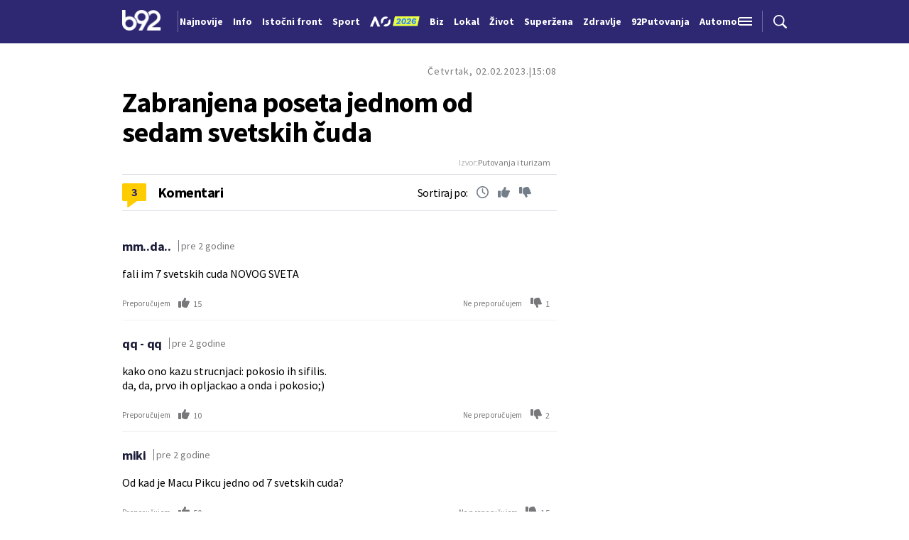

--- FILE ---
content_type: text/css
request_url: https://www.b92.net/files/b92/css/single-news.css?v=9
body_size: 42192
content:
@font-face{font-family:"Roslindale Medium";src:url("fonts/Roslindale/Roslindale-DisplayMedium.eot");src:local("Roslindale"),url("fonts/Roslindale/Roslindale-DisplayMedium.woff2") format("woff2"),url("fonts/Roslindale/Roslindale-DisplayMedium.woff") format("woff"),url("fonts/Roslindale/Roslindale-DisplayMedium.ttf") format("truetype"),url("fonts/Roslindale/Roslindale-DisplayMedium.svg") format("svg");font-weight:normal;font-style:normal;font-display:swap}@font-face{font-family:"Roslindale Regular";src:url("fonts/Roslindale/Roslindale-DisplayRegular.eot");src:local("Roslindale"),url("fonts/Roslindale/Roslindale-DisplayRegular.woff2") format("woff2"),url("fonts/Roslindale/Roslindale-DisplayRegular.woff") format("woff"),url("fonts/Roslindale/Roslindale-DisplayRegular.ttf") format("truetype"),url("fonts/Roslindale/Roslindale-DisplayRegular.svg") format("svg");font-weight:normal;font-style:normal;font-display:swap}@font-face{font-family:"DINNext Medium";src:url("fonts/DINNext/Konnect-Medium.eot");src:local("Konnect"),url("fonts/DINNext/DINNext-Medium.woff2") format("woff2"),url("fonts/DINNext/DINNext-Medium.woff") format("woff"),url("fonts/DINNext/DINNext-Medium.ttf") format("truetype"),url("fonts/DINNext/DINNext-Medium.svg") format("svg");font-weight:normal;font-style:normal;font-display:swap}.fixed-top{position:fixed;top:0;left:0;width:100%;z-index:1000}.position-relative{position:relative}.text-uppercase{text-transform:uppercase !important}.list-unstyled{list-style:none;padding-left:0}.text-left{text-align:left}.text-right{text-align:right}.text-justify{text-align:justify}.text-center{text-align:center}.position-relative{position:relative}.position-absolute{position:absolute}.position-static{position:static}.position-fixed{position:fixed}.btn-secondary,.btn-light,.btn-dark,.btn-white,.btn-info,.btn-warning-light,.btn-warning,.btn-danger,.btn-primary{display:inline-block;border:none;cursor:pointer;font-size:1.6rem;line-height:normal;letter-spacing:-0.16px;border-radius:4px;padding:11.5px 20px;font-weight:400;overflow:hidden;transform-origin:top left;transition:all .3s linear;position:relative}.btn-block{display:block !important;text-align:center;width:100%}.btn-secondary:hover{background-color:#000 !important}.btn-secondary:hover::before{left:130%;opacity:.8}.btn-secondary::before{content:"";width:20px;height:200%;background-color:#fff;position:absolute;top:-30%;left:-20%;opacity:0;transform:rotate(25deg);transition-property:opacity,left;transition-duration:1s,.8s;transition-timing-function:ease}.btn-primary{background-color:#000;color:#fff !important}.btn-primary:hover{background-color:hsl(0,0%,-10%);color:#fff !important}.bg-primary{background-color:#000}.text-primary{color:#000 !important}.btn-danger{background-color:#d0013a;color:#fff !important}.btn-danger:hover{background-color:rgb(157.2440191388,.7559808612,43.8468899522);color:#fff !important}.bg-danger{background-color:#d0013a}.text-danger{color:#d0013a !important}.btn-warning{background-color:#fbb040;color:#000 !important}.btn-warning:hover{background-color:hsl(35.935828877,95.8974358974%,51.7647058824%);color:#000 !important}.bg-warning{background-color:#fbb040}.text-warning{color:#fbb040 !important}.btn-warning-light{background-color:#fc0;color:#000 !important}.btn-warning-light:hover{background-color:rgb(204,163.2,0);color:#000 !important}.bg-warning-light{background-color:#fc0}.text-warning-light{color:#fc0 !important}.btn-info{background-color:#2e2873;color:#fff !important}.btn-info:hover{background-color:hsl(244.8,48.3870967742%,20.3921568627%);color:#fff !important}.bg-info{background-color:#2e2873}.text-info{color:#2e2873 !important}.btn-white{background-color:#fff;color:#000 !important}.btn-white:hover{background-color:hsl(0,0%,90%);color:#000 !important}.bg-white{background-color:#fff}.text-white{color:#fff !important}.btn-dark{background-color:#000;color:#fff !important}.btn-dark:hover{background-color:hsl(0,0%,-10%);color:#fff !important}.bg-dark{background-color:#000}.text-dark{color:#000 !important}.btn-light{background-color:#f2f2f2;color:#000 !important}.btn-light:hover{background-color:rgb(216.5,216.5,216.5);color:#000 !important}.bg-light{background-color:#f2f2f2}.text-light{color:#f2f2f2 !important}.btn-secondary{background-color:#fff;color:#000 !important}.btn-secondary:hover{background-color:hsl(0,0%,90%);color:#000 !important}.bg-secondary{background-color:#fff}.text-secondary{color:#fff !important}.row{margin-left:-calc(24px/2);margin-right:-calc(24px/2);display:flex;flex-wrap:wrap;flex-direction:row}.row>[class*=col-]{width:100%;padding-left:calc(24px/2);padding-right:calc(24px/2)}.row.no-gutters{margin-left:0 !important;margin-right:0 !important}.row.no-gutters>[class*=col-]{padding-left:0 !important;padding-right:0 !important}.container,.container-fluid{width:100%;max-width:100%;padding-left:calc(24px/2);padding-right:calc(24px/2);margin-left:auto;margin-right:auto}.col-1{flex:0 0 calc(100%/(12/1));max-width:calc(100%/(12/1))}.col-2{flex:0 0 calc(100%/(12/2));max-width:calc(100%/(12/2))}.col-3{flex:0 0 calc(100%/(12/3));max-width:calc(100%/(12/3))}.col-4{flex:0 0 calc(100%/(12/4));max-width:calc(100%/(12/4))}.col-5{flex:0 0 calc(100%/(12/5));max-width:calc(100%/(12/5))}.col-6{flex:0 0 calc(100%/(12/6));max-width:calc(100%/(12/6))}.col-7{flex:0 0 calc(100%/(12/7));max-width:calc(100%/(12/7))}.col-8{flex:0 0 calc(100%/(12/8));max-width:calc(100%/(12/8))}.col-9{flex:0 0 calc(100%/(12/9));max-width:calc(100%/(12/9))}.col-10{flex:0 0 calc(100%/(12/10));max-width:calc(100%/(12/10))}.col-11{flex:0 0 calc(100%/(12/11));max-width:calc(100%/(12/11))}.col-12{flex:0 0 calc(100%/(12/12));max-width:calc(100%/(12/12))}.d-none{display:none !important}.d-block{display:block !important}.d-flex{display:flex !important}.d-inline-block{display:inline-block !important}.d-inline-flex{display:inline-flex !important}.flex-wrap{flex-wrap:wrap}.flex-nowrap{flex-wrap:nowrap}.flex-row{flex-direction:row}.flex-column{flex-direction:column}.align-items-start{align-items:flex-start}.align-items-end{align-items:flex-end}.align-items-center{align-items:center}.align-items-stretch{align-items:stretch}.align-content-start{align-content:flex-start}.align-content-end{align-content:flex-end}.align-content-center{align-content:center}.align-content-stretch{align-content:stretch}.align-content-between{align-content:space-between}.justify-content-start{justify-content:flex-start}.justify-content-end{justify-content:flex-end}.justify-content-center{justify-content:center}.justify-content-between{justify-content:space-between}.justify-content-around{justify-content:space-around}@media(min-width: 450px){.col-xm-1{flex:0 0 calc(100%/(12/1));max-width:calc(100%/(12/1))}.col-xm-2{flex:0 0 calc(100%/(12/2));max-width:calc(100%/(12/2))}.col-xm-3{flex:0 0 calc(100%/(12/3));max-width:calc(100%/(12/3))}.col-xm-4{flex:0 0 calc(100%/(12/4));max-width:calc(100%/(12/4))}.col-xm-5{flex:0 0 calc(100%/(12/5));max-width:calc(100%/(12/5))}.col-xm-6{flex:0 0 calc(100%/(12/6));max-width:calc(100%/(12/6))}.col-xm-7{flex:0 0 calc(100%/(12/7));max-width:calc(100%/(12/7))}.col-xm-8{flex:0 0 calc(100%/(12/8));max-width:calc(100%/(12/8))}.col-xm-9{flex:0 0 calc(100%/(12/9));max-width:calc(100%/(12/9))}.col-xm-10{flex:0 0 calc(100%/(12/10));max-width:calc(100%/(12/10))}.col-xm-11{flex:0 0 calc(100%/(12/11));max-width:calc(100%/(12/11))}.col-xm-12{flex:0 0 calc(100%/(12/12));max-width:calc(100%/(12/12))}.d-xm-none{display:none !important}.d-xm-block{display:block !important}.d-xm-flex{display:flex !important}.d-xm-inline-block{display:inline-block !important}.d-xm-inline-flex{display:inline-flex !important}.flex-xm-wrap{flex-wrap:wrap}.flex-xm-nowrap{flex-wrap:nowrap}.flex-xm-row{flex-direction:row}.flex-xm-column{flex-direction:column}.align-items-xm-start{align-items:flex-start}.align-items-xm-end{align-items:flex-end}.align-items-xm-center{align-items:center}.align-items-xm-stretch{align-items:stretch}.align-content-xm-start{align-content:flex-start}.align-content-xm-end{align-content:flex-end}.align-content-xm-center{align-content:center}.align-content-xm-stretch{align-content:stretch}.align-content-xm-between{align-content:space-between}.justify-content-xm-start{justify-content:flex-start}.justify-content-xm-end{justify-content:flex-end}.justify-content-xm-center{justify-content:center}.justify-content-xm-between{justify-content:space-between}.justify-content-xm-around{justify-content:space-around}}@media(min-width: 576px){.col-sm-1{flex:0 0 calc(100%/(12/1));max-width:calc(100%/(12/1))}.col-sm-2{flex:0 0 calc(100%/(12/2));max-width:calc(100%/(12/2))}.col-sm-3{flex:0 0 calc(100%/(12/3));max-width:calc(100%/(12/3))}.col-sm-4{flex:0 0 calc(100%/(12/4));max-width:calc(100%/(12/4))}.col-sm-5{flex:0 0 calc(100%/(12/5));max-width:calc(100%/(12/5))}.col-sm-6{flex:0 0 calc(100%/(12/6));max-width:calc(100%/(12/6))}.col-sm-7{flex:0 0 calc(100%/(12/7));max-width:calc(100%/(12/7))}.col-sm-8{flex:0 0 calc(100%/(12/8));max-width:calc(100%/(12/8))}.col-sm-9{flex:0 0 calc(100%/(12/9));max-width:calc(100%/(12/9))}.col-sm-10{flex:0 0 calc(100%/(12/10));max-width:calc(100%/(12/10))}.col-sm-11{flex:0 0 calc(100%/(12/11));max-width:calc(100%/(12/11))}.col-sm-12{flex:0 0 calc(100%/(12/12));max-width:calc(100%/(12/12))}.d-sm-none{display:none !important}.d-sm-block{display:block !important}.d-sm-flex{display:flex !important}.d-sm-inline-block{display:inline-block !important}.d-sm-inline-flex{display:inline-flex !important}.flex-sm-wrap{flex-wrap:wrap}.flex-sm-nowrap{flex-wrap:nowrap}.flex-sm-row{flex-direction:row}.flex-sm-column{flex-direction:column}.align-items-sm-start{align-items:flex-start}.align-items-sm-end{align-items:flex-end}.align-items-sm-center{align-items:center}.align-items-sm-stretch{align-items:stretch}.align-content-sm-start{align-content:flex-start}.align-content-sm-end{align-content:flex-end}.align-content-sm-center{align-content:center}.align-content-sm-stretch{align-content:stretch}.align-content-sm-between{align-content:space-between}.justify-content-sm-start{justify-content:flex-start}.justify-content-sm-end{justify-content:flex-end}.justify-content-sm-center{justify-content:center}.justify-content-sm-between{justify-content:space-between}.justify-content-sm-around{justify-content:space-around}}@media(min-width: 768px){.container{max-width:740px}.col-md-1{flex:0 0 calc(100%/(12/1));max-width:calc(100%/(12/1))}.col-md-2{flex:0 0 calc(100%/(12/2));max-width:calc(100%/(12/2))}.col-md-3{flex:0 0 calc(100%/(12/3));max-width:calc(100%/(12/3))}.col-md-4{flex:0 0 calc(100%/(12/4));max-width:calc(100%/(12/4))}.col-md-5{flex:0 0 calc(100%/(12/5));max-width:calc(100%/(12/5))}.col-md-6{flex:0 0 calc(100%/(12/6));max-width:calc(100%/(12/6))}.col-md-7{flex:0 0 calc(100%/(12/7));max-width:calc(100%/(12/7))}.col-md-8{flex:0 0 calc(100%/(12/8));max-width:calc(100%/(12/8))}.col-md-9{flex:0 0 calc(100%/(12/9));max-width:calc(100%/(12/9))}.col-md-10{flex:0 0 calc(100%/(12/10));max-width:calc(100%/(12/10))}.col-md-11{flex:0 0 calc(100%/(12/11));max-width:calc(100%/(12/11))}.col-md-12{flex:0 0 calc(100%/(12/12));max-width:calc(100%/(12/12))}.d-md-none{display:none !important}.d-md-block{display:block !important}.d-md-flex{display:flex !important}.d-md-inline-block{display:inline-block !important}.d-md-inline-flex{display:inline-flex !important}.flex-md-wrap{flex-wrap:wrap}.flex-md-nowrap{flex-wrap:nowrap}.flex-md-row{flex-direction:row}.flex-md-column{flex-direction:column}.align-items-md-start{align-items:flex-start}.align-items-md-end{align-items:flex-end}.align-items-md-center{align-items:center}.align-items-md-stretch{align-items:stretch}.align-content-md-start{align-content:flex-start}.align-content-md-end{align-content:flex-end}.align-content-md-center{align-content:center}.align-content-md-stretch{align-content:stretch}.align-content-md-between{align-content:space-between}.justify-content-md-start{justify-content:flex-start}.justify-content-md-end{justify-content:flex-end}.justify-content-md-center{justify-content:center}.justify-content-md-between{justify-content:space-between}.justify-content-md-around{justify-content:space-around}}@media(min-width: 992px){.container{max-width:960px}.col-lg-1{flex:0 0 calc(100%/(12/1));max-width:calc(100%/(12/1))}.col-lg-2{flex:0 0 calc(100%/(12/2));max-width:calc(100%/(12/2))}.col-lg-3{flex:0 0 calc(100%/(12/3));max-width:calc(100%/(12/3))}.col-lg-4{flex:0 0 calc(100%/(12/4));max-width:calc(100%/(12/4))}.col-lg-5{flex:0 0 calc(100%/(12/5));max-width:calc(100%/(12/5))}.col-lg-6{flex:0 0 calc(100%/(12/6));max-width:calc(100%/(12/6))}.col-lg-7{flex:0 0 calc(100%/(12/7));max-width:calc(100%/(12/7))}.col-lg-8{flex:0 0 calc(100%/(12/8));max-width:calc(100%/(12/8))}.col-lg-9{flex:0 0 calc(100%/(12/9));max-width:calc(100%/(12/9))}.col-lg-10{flex:0 0 calc(100%/(12/10));max-width:calc(100%/(12/10))}.col-lg-11{flex:0 0 calc(100%/(12/11));max-width:calc(100%/(12/11))}.col-lg-12{flex:0 0 calc(100%/(12/12));max-width:calc(100%/(12/12))}.d-lg-none{display:none !important}.d-lg-block{display:block !important}.d-lg-flex{display:flex !important}.d-lg-inline-block{display:inline-block !important}.d-lg-inline-flex{display:inline-flex !important}.flex-lg-wrap{flex-wrap:wrap}.flex-lg-nowrap{flex-wrap:nowrap}.flex-lg-row{flex-direction:row}.flex-lg-column{flex-direction:column}.align-items-lg-start{align-items:flex-start}.align-items-lg-end{align-items:flex-end}.align-items-lg-center{align-items:center}.align-items-lg-stretch{align-items:stretch}.align-content-lg-start{align-content:flex-start}.align-content-lg-end{align-content:flex-end}.align-content-lg-center{align-content:center}.align-content-lg-stretch{align-content:stretch}.align-content-lg-between{align-content:space-between}.justify-content-lg-start{justify-content:flex-start}.justify-content-lg-end{justify-content:flex-end}.justify-content-lg-center{justify-content:center}.justify-content-lg-between{justify-content:space-between}.justify-content-lg-around{justify-content:space-around}}@media(min-width: 1300px){.container{max-width:1100px}.col-xl-1{flex:0 0 calc(100%/(12/1));max-width:calc(100%/(12/1))}.col-xl-2{flex:0 0 calc(100%/(12/2));max-width:calc(100%/(12/2))}.col-xl-3{flex:0 0 calc(100%/(12/3));max-width:calc(100%/(12/3))}.col-xl-4{flex:0 0 calc(100%/(12/4));max-width:calc(100%/(12/4))}.col-xl-5{flex:0 0 calc(100%/(12/5));max-width:calc(100%/(12/5))}.col-xl-6{flex:0 0 calc(100%/(12/6));max-width:calc(100%/(12/6))}.col-xl-7{flex:0 0 calc(100%/(12/7));max-width:calc(100%/(12/7))}.col-xl-8{flex:0 0 calc(100%/(12/8));max-width:calc(100%/(12/8))}.col-xl-9{flex:0 0 calc(100%/(12/9));max-width:calc(100%/(12/9))}.col-xl-10{flex:0 0 calc(100%/(12/10));max-width:calc(100%/(12/10))}.col-xl-11{flex:0 0 calc(100%/(12/11));max-width:calc(100%/(12/11))}.col-xl-12{flex:0 0 calc(100%/(12/12));max-width:calc(100%/(12/12))}.d-xl-none{display:none !important}.d-xl-block{display:block !important}.d-xl-flex{display:flex !important}.d-xl-inline-block{display:inline-block !important}.d-xl-inline-flex{display:inline-flex !important}.flex-xl-wrap{flex-wrap:wrap}.flex-xl-nowrap{flex-wrap:nowrap}.flex-xl-row{flex-direction:row}.flex-xl-column{flex-direction:column}.align-items-xl-start{align-items:flex-start}.align-items-xl-end{align-items:flex-end}.align-items-xl-center{align-items:center}.align-items-xl-stretch{align-items:stretch}.align-content-xl-start{align-content:flex-start}.align-content-xl-end{align-content:flex-end}.align-content-xl-center{align-content:center}.align-content-xl-stretch{align-content:stretch}.align-content-xl-between{align-content:space-between}.justify-content-xl-start{justify-content:flex-start}.justify-content-xl-end{justify-content:flex-end}.justify-content-xl-center{justify-content:center}.justify-content-xl-between{justify-content:space-between}.justify-content-xl-around{justify-content:space-around}}@media(min-width: 1570px){.container{max-width:1280px}.col-xxl-1{flex:0 0 calc(100%/(12/1));max-width:calc(100%/(12/1))}.col-xxl-2{flex:0 0 calc(100%/(12/2));max-width:calc(100%/(12/2))}.col-xxl-3{flex:0 0 calc(100%/(12/3));max-width:calc(100%/(12/3))}.col-xxl-4{flex:0 0 calc(100%/(12/4));max-width:calc(100%/(12/4))}.col-xxl-5{flex:0 0 calc(100%/(12/5));max-width:calc(100%/(12/5))}.col-xxl-6{flex:0 0 calc(100%/(12/6));max-width:calc(100%/(12/6))}.col-xxl-7{flex:0 0 calc(100%/(12/7));max-width:calc(100%/(12/7))}.col-xxl-8{flex:0 0 calc(100%/(12/8));max-width:calc(100%/(12/8))}.col-xxl-9{flex:0 0 calc(100%/(12/9));max-width:calc(100%/(12/9))}.col-xxl-10{flex:0 0 calc(100%/(12/10));max-width:calc(100%/(12/10))}.col-xxl-11{flex:0 0 calc(100%/(12/11));max-width:calc(100%/(12/11))}.col-xxl-12{flex:0 0 calc(100%/(12/12));max-width:calc(100%/(12/12))}.d-xxl-none{display:none !important}.d-xxl-block{display:block !important}.d-xxl-flex{display:flex !important}.d-xxl-inline-block{display:inline-block !important}.d-xxl-inline-flex{display:inline-flex !important}.flex-xxl-wrap{flex-wrap:wrap}.flex-xxl-nowrap{flex-wrap:nowrap}.flex-xxl-row{flex-direction:row}.flex-xxl-column{flex-direction:column}.align-items-xxl-start{align-items:flex-start}.align-items-xxl-end{align-items:flex-end}.align-items-xxl-center{align-items:center}.align-items-xxl-stretch{align-items:stretch}.align-content-xxl-start{align-content:flex-start}.align-content-xxl-end{align-content:flex-end}.align-content-xxl-center{align-content:center}.align-content-xxl-stretch{align-content:stretch}.align-content-xxl-between{align-content:space-between}.justify-content-xxl-start{justify-content:flex-start}.justify-content-xxl-end{justify-content:flex-end}.justify-content-xxl-center{justify-content:center}.justify-content-xxl-between{justify-content:space-between}.justify-content-xxl-around{justify-content:space-around}}.form-group{margin-bottom:1.5rem}@media(min-width: 768px){.form-group{margin-bottom:3rem}}label{display:inline-block;margin-bottom:8px;font-size:16px;line-height:20px;font-weight:700}@media(min-width: 1300px){label{font-size:18px;line-height:23px}}.form-control{height:auto;width:100%;display:block;border:1px solid rgba(46,40,115,.15);font-size:14px;line-height:18px;padding:13px 16px;font-weight:400;background-color:rgba(0,0,0,0);border-radius:0;font-weight:500;font-family:"Source Sans Pro",sans-serif}@media(min-width: 768px){.form-control{font-size:16px;line-height:20px}}.form-control::placeholder{opacity:1;color:#a2a2a2;font-weight:400;font-family:"Source Sans Pro",sans-serif;font-size:14px;line-height:18px}@media(min-width: 768px){.form-control::placeholder{font-size:16px;line-height:20px}}.form-control[type=number]{appearance:textfield;-webkit-appearance:textfield;-moz-appearance:textfield}@media(min-width: 768px){.form-control[type=number]{text-align:right}}.form-control::-webkit-outer-spin-button,.form-control::-webkit-inner-spin-button{-webkit-appearance:none;margin:0}.form-control.is-invalid{border:1px solid #c92327;box-shadow:0 0 3px #c92327}.form-control.is-valid{border:1px solid #04d967;box-shadow:0 0 3px #04d967}.form-control:focus{outline:none}textarea{font-weight:500;font-family:"Source Sans Pro",sans-serif}.invalid-feedback{padding:1rem 0 0;color:#c92327}.error{color:#c92327;font-size:1.4rem;font-style:italic}input[type=radio],input[type=checkbox]{display:none}.label-text{font-weight:400;font-size:1.4rem;line-height:2.4rem;letter-spacing:-0.26px;color:#a6a6a6}@media(min-width: 768px){.label-text{font-size:1.6rem}}.fake-radio,.fake-checkbox{width:16px;flex:0 0 16px;height:16px;border-radius:3px;margin-right:1rem;position:relative;overflow:hidden;border:1px solid #a2a2a2;cursor:pointer}.fake-radio:after,.fake-checkbox:after{content:"";position:absolute;top:0;left:0;width:100%;height:100%;text-align:center;line-height:20px;font-size:1.3rem !important;color:#000;background-size:16px 16px;background-repeat:no-repeat;background-position:center center}.radio-label{cursor:pointer;margin-bottom:0;align-items:center}input[type=checkbox]:checked+.fake-checkbox::after{background-image:url("../img/icons/check.png")}input[type=radio]:checked+.fake-radio::after{background-image:url("../img/icons/check.png")}*{margin:0;box-sizing:border-box;-webkit-box-sizing:border-box}img{max-width:100%;height:auto}html{font-size:10px;line-height:1.2}body{font-family:"Source Sans Pro",sans-serif;font-size:1.6rem;color:#000}h1,h2,h3,h4,h5,h6,b,strong{font-weight:normal}h1,h2,h3,h4,h5,h6{margin-bottom:.5rem}h1{font-size:4rem}h2{font-size:3rem}h3{font-size:2.8rem}h4{font-size:2.4rem}h5{font-size:2rem}h6{font-size:1.6rem}.list-unstyled{list-style:none;padding-left:0px}p{margin-bottom:1rem;font-weight:400}a{color:#000;text-decoration:none}.img-placeholder{position:relative;display:block}.img-placeholder:after{content:"";display:block;padding-top:100%}.img-placeholder img{position:absolute;top:0;left:0;width:100%;height:100%;object-fit:cover;display:block}.banner,.bnr{display:flex;justify-content:center;align-items:center;margin-bottom:17px;position:relative;overflow:hidden;line-height:1.8}.bnr-mobile .banner-wrapper{min-height:100px}.sidebar .bnr-desktop .banner-wrapper{min-height:250px}.banner-wrapper,.bnr-wrapper{display:inline-block;position:relative;z-index:2}.banner-wrapper:after,.bnr-wrapper:after{content:"Oglas";position:absolute;top:0;left:0;width:100%;height:100%;background-color:#fefefe;color:#777;display:flex;justify-content:center;align-items:center;z-index:1}.banner-wrapper .banner-inner,.banner-wrapper .bnr-inner,.bnr-wrapper .banner-inner,.bnr-wrapper .bnr-inner{position:relative;z-index:2}.bilboard .banner-wrapper,.bilboard .bnr-wrapper{min-height:100px;min-width:300px}@media(min-width: 992px){.bilboard .banner-wrapper,.bilboard .bnr-wrapper{min-height:250px}}.bilboard2 .banner-wrapper,.bilboard2 .bnr-wrapper{min-height:100px;min-width:300px}@media(min-width: 992px){.bilboard2 .banner-wrapper,.bilboard2 .bnr-wrapper{min-height:250px}}.sidebar .banner-wrapper,.sidebar .bnr-wrapper{width:300px;min-height:250px}@media(max-width: 767px){.banner-left,.banner-right{display:none}}@media(min-width: 768px){.banner-left{right:calc(100vw - (100vw - 740px)/2)}.banner-right{left:calc(100vw - (100vw - 740px)/2)}}@media(min-width: 992px){.banner-left{right:calc(100vw - (100vw - 960px)/2)}.banner-right{left:calc(100vw - (100vw - 960px)/2)}}@media(min-width: 1300px){.banner-left{right:calc(100vw - (100vw - 1100px)/2)}.banner-right{left:calc(100vw - (100vw - 1100px)/2)}}@media(min-width: 1570px){.banner-left{right:calc(100vw - (100vw - 1280px)/2)}.banner-right{left:calc(100vw - (100vw - 1280px)/2)}}@media(min-width: 768px){.big-banner.banner-left{z-index:9999;overflow:hidden;text-align:right;top:0px !important;position:fixed;display:block !important;text-align:right;min-width:200px;min-height:300px;height:auto}.big-banner.banner-right{z-index:9999;overflow:hidden;text-align:right;top:0px !important;position:fixed;display:block !important;text-align:right;min-width:200px;min-height:300px;height:auto}}.banner-header,.bnr-header{width:100%;height:auto;background-color:#fff}.banner-header .banner,.banner-header .bnr,.bnr-header .banner,.bnr-header .bnr{margin-bottom:0}.banner-header .container,.bnr-header .container{padding-inline:0}@media(min-width: 1300px){.banner-header .container,.bnr-header .container{max-width:1120px}}@media(min-width: 1570px){.banner-header .container,.bnr-header .container{max-width:1300px}}.section-title{font-weight:700;font-size:24px;line-height:26px;letter-spacing:-0.56px;display:flex;align-items:center;margin-bottom:18px}@media(min-width: 1300px){.section-title{font-size:28px;line-height:33px;margin-bottom:20px}}@media(min-width: 1570px){.section-title{font-size:30px;line-height:35px;letter-spacing:-0.61px;margin-bottom:25px}}.section-title .title-border{display:inline-block;width:6px;height:19px;margin-right:10px}@media(min-width: 1300px){.section-title .title-border{height:22px}}.section-title-lokal{font-weight:700;font-size:24px;line-height:26px;letter-spacing:-0.56px;display:flex;align-items:center;margin-bottom:18px;background-color:#f2f2f2}@media(min-width: 1300px){.section-title-lokal{font-size:28px;line-height:33px;letter-spacing:-0.83px;margin-bottom:25px}}@media(min-width: 1570px){.section-title-lokal{font-size:30px;line-height:35px}}.section-title-lokal .title-icon{display:block;flex:0 0 30px;width:30px;margin-right:10px;position:relative}.section-title-lokal .title-icon:after{content:"";display:block;padding-top:100%}@media(min-width: 1300px){.section-title-lokal .title-icon{flex:0 0 45px;width:45px;margin-right:15px}}@media(min-width: 1570px){.section-title-lokal .title-icon{flex:0 0 50px;width:50px;margin-right:20px}}.section-title-lokal .title-icon img{position:absolute;top:0;left:0;width:100%;height:100%;object-fit:contain;display:block}.page-title{font-weight:700;font-size:24px;line-height:28px;letter-spacing:-0.67px;margin-bottom:25px}@media(min-width: 1300px){.page-title{font-size:36px;line-height:39px;margin-bottom:40px}}.view-all{display:flex;align-items:center;justify-content:flex-end;font-weight:700;font-size:16px;line-height:20px;letter-spacing:-0.4px}.view-all .icon{display:block;margin-left:6px}.view-all .icon svg{fill:#2e2873}.btn{display:block;border-radius:3px;padding:10px;font-size:16px;line-height:20px;letter-spacing:-0.4px;font-weight:700;color:#fff;text-align:center;width:100%;font-family:"Source Sans Pro",sans-serif;text-decoration:none;cursor:pointer}.btn.purple-btn{background-color:#2e2873;border:1px solid #2e2873}.btn.green-btn{background-color:#088060;border:1px solid #088060}.btn.transparent-btn{border:1px solid #2e2873;color:#2e2873}.btn-center{text-align:center}.show_more_button{padding:10px 20px;cursor:pointer;font-weight:bold;border-radius:36px;margin-bottom:60px}.header-default-wrapper{position:sticky;left:0;height:auto;width:100%;top:0;z-index:999}.header-default-wrapper .header-default{background-color:#2e2873;overflow:hidden;color:#2e2873}.header-default-wrapper .header-default .new-live-news{background-color:hsla(0,0%,100%,.1);height:0;transition:.2s linear;display:flex;align-items:center}.header-default-wrapper .header-default .new-live-news.show-label{height:50px}.header-default-wrapper .header-default .new-live-news.show-label .new-live-btn{height:30px}.header-default-wrapper .header-default .new-live-news .new-live-btn{display:block;margin-inline:auto;background-color:#fc0;color:#2e2873;font-size:18px;line-height:30px;font-weight:700;max-width:150px;text-align:center;height:0;padding-inline:20px;transition:.2s linear;cursor:pointer}.header-default-wrapper .header-default .header-wrapper{display:flex;align-items:center}.header-default-wrapper .header-default .header-wrapper .header-logo{display:block;flex:0 0 50px;width:50px;margin-right:24px;position:relative}.header-default-wrapper .header-default .header-wrapper .header-logo::after{content:"";width:1px;height:30px;background-color:hsla(0,0%,100%,.33);position:absolute;right:-24px;top:50%;transform:translateY(-50%)}@media(min-width: 992px){.header-default-wrapper .header-default .header-wrapper .header-logo{flex:0 0 55px;width:55px}}@media(min-width: 1300px){.header-default-wrapper .header-default .header-wrapper .header-logo{margin-right:15px !important}.header-default-wrapper .header-default .header-wrapper .header-logo::after{right:-25px !important}}@media(min-width: 1570px){.header-default-wrapper .header-default .header-wrapper .header-logo{margin-right:30px !important}.header-default-wrapper .header-default .header-wrapper .header-logo::after{right:-43px !important}}.header-default-wrapper .header-default .header-wrapper .header-logo img{width:100%}.header-default-wrapper .header-default .header-wrapper .header-scroll-menu::-webkit-scrollbar{display:none}.header-default-wrapper .header-default .header-wrapper .header-scroll-menu{display:flex;overflow-x:auto;-ms-overflow-style:none;scrollbar-width:none}.header-default-wrapper .header-default .header-wrapper .header-scroll-menu::-webkit-scrollbar{display:none}@media(min-width: 992px){.header-default-wrapper .header-default .header-wrapper .header-scroll-menu{padding-inline:10px}}@media(min-width: 1300px){.header-default-wrapper .header-default .header-wrapper .header-scroll-menu{padding-inline:18px}}@media(min-width: 1570px){.header-default-wrapper .header-default .header-wrapper .header-scroll-menu{padding-inline:25px}}.header-default-wrapper .header-default .header-wrapper .header-scroll-menu a{white-space:nowrap;display:block;font-size:14px;line-height:18px;font-weight:700;color:#fff;padding:24px 17.5px}@media(min-width: 992px){.header-default-wrapper .header-default .header-wrapper .header-scroll-menu a{padding:21px 2px;margin-right:10px}.header-default-wrapper .header-default .header-wrapper .header-scroll-menu a:last-of-type{margin-right:0}}@media(min-width: 1300px){.header-default-wrapper .header-default .header-wrapper .header-scroll-menu a{padding:21px 5px}}@media(min-width: 1570px){.header-default-wrapper .header-default .header-wrapper .header-scroll-menu a{padding:21px 10px}}.header-default-wrapper .header-default .header-wrapper .header-scroll-menu a.active{background-color:#f2f2f2;color:inherit}.header-default-wrapper .header-default .header-wrapper .header-scroll-menu a.top-category{color:#fc0}@media(min-width: 992px){.header-default-wrapper .header-default .header-wrapper .header-scroll-menu a:nth-child(n+13){display:none}}.header-default-wrapper .header-default .header-wrapper .header-scroll-menu a.putovanja-megabon{flex:0 0 115px;width:115px;height:66px}@media(min-width: 992px){.header-default-wrapper .header-default .header-wrapper .header-scroll-menu a.putovanja-megabon{flex:0 1 auto;width:auto;height:60px}}.header-default-wrapper .header-default .header-wrapper .header-scroll-menu a.putovanja-megabon img{position:relative;top:3px}.header-default-wrapper .header-default .header-wrapper .navbar-toggler{display:none}@media(min-width: 992px){.header-default-wrapper .header-default .header-wrapper .navbar-toggler{cursor:pointer;display:block;flex:0 0 18px;width:18px;margin-left:auto;position:relative;margin-right:15px}.header-default-wrapper .header-default .header-wrapper .navbar-toggler::after{content:"";width:1px;height:30px;background-color:hsla(0,0%,100%,.33);position:absolute;right:-15px;top:50%;transform:translateY(-50%)}}@media(min-width: 1300px){.header-default-wrapper .header-default .header-wrapper .navbar-toggler{margin-right:38px}.header-default-wrapper .header-default .header-wrapper .navbar-toggler::after{right:-38px}}.header-default-wrapper .header-default .header-wrapper .search-link{display:none}@media(min-width: 992px){.header-default-wrapper .header-default .header-wrapper .search-link{display:block;flex:0 0 19px;width:19px;height:19px;margin-left:15px}}@media(min-width: 1300px){.header-default-wrapper .header-default .header-wrapper .search-link{margin-left:38px}}.header-menu-bg{display:none;background-color:rgba(0,0,0,.3);position:fixed;width:100%;height:100%;z-index:999999;top:0;left:0}.header-aditional-menu{display:none}@media(min-width: 992px){.header-aditional-menu{display:block;position:fixed;height:100vh;width:300px;right:-300px;padding:25px;top:0;z-index:999999;transition:.2s linear;overflow-y:auto;background-color:#f2f2f2}}@media(min-width: 1300px){.header-aditional-menu{width:420px;right:-420px;padding-inline:35px}}.header-aditional-menu.menu-on{right:0}.header-aditional-menu .header-aditional-menu-inner .close-menu{cursor:pointer;display:flex;align-items:center;justify-content:center;margin-left:auto;width:22px;height:22px;margin-bottom:25px}.header-aditional-menu .header-aditional-menu-inner .close-menu img{width:18px;height:18px}.header-aditional-menu .header-aditional-menu-inner .header-menu{list-style:none;padding-left:0;margin-bottom:70px}@media(min-width: 992px){.header-aditional-menu .header-aditional-menu-inner .header-menu .menu-item{margin-bottom:6px;padding:10px 0}}.header-aditional-menu .header-aditional-menu-inner .header-menu .menu-item .menu-link{display:flex;justify-content:space-between;align-items:center;color:#000;font-size:18px;line-height:30px;font-weight:700;position:relative}.header-aditional-menu .header-aditional-menu-inner .header-menu .menu-item .menu-link .submenu-chevron{flex:0 0 30px;width:30px;height:30px;display:flex;justify-content:center;align-items:center;transition:.2s linear}.header-aditional-menu .header-aditional-menu-inner .header-menu .menu-item .menu-link .submenu-chevron svg{fill:#000;width:12px;height:12px}.header-aditional-menu .header-aditional-menu-inner .header-menu .menu-item .menu-link .submenu-chevron.active-submenu svg{transform:rotate(180deg)}.header-aditional-menu .header-aditional-menu-inner .header-menu .menu-item .menu-link.roland-garros{color:#fc0}.header-aditional-menu .header-aditional-menu-inner .header-menu .submenu{list-style:none;padding-top:10px;padding-left:0;display:none}.header-aditional-menu .header-aditional-menu-inner .header-menu .submenu .submenu-item{margin-bottom:10px}.header-aditional-menu .header-aditional-menu-inner .header-menu .submenu .submenu-item:last-of-type{margin-bottom:0}.header-aditional-menu .header-aditional-menu-inner .header-menu .submenu .submenu-item .submenu-link{display:block;font-size:14px;line-height:18px;font-weight:600}.header-aditional-menu .app-links{display:flex;justify-content:space-between}.header-aditional-menu .app-links a{display:block;flex:0 0 calc(50% - 5px);width:calc(50% - 5px)}.header-category-wrapper{position:sticky;left:0;height:auto;width:100%;top:0;z-index:999}.header-category{overflow:hidden;background-color:var(--categoryColor);color:var(--categoryColor);background-position:center center;background-repeat:no-repeat;background-size:cover}@media(min-width: 992px){.header-category{border-bottom:none}}.header-category .new-live-news{background-color:hsla(0,0%,100%,.1);height:0;transition:.2s linear;display:flex;align-items:center}.header-category .new-live-news.show-label{height:50px}.header-category .new-live-news.show-label .new-live-btn{height:30px}.header-category .new-live-news .new-live-btn{display:block;margin-inline:auto;background-color:#fc0;color:#2e2873;font-size:18px;line-height:30px;font-weight:700;max-width:150px;text-align:center;height:0;padding-inline:20px;transition:.2s linear;cursor:pointer}.header-category .header-wrapper{display:flex;align-items:center}.header-category .header-wrapper .header-logo{display:block;flex:0 1 auto;width:auto;height:30px;margin-right:25px;position:relative;max-width:120px}.header-category .header-wrapper .header-logo::after{content:"";width:1px;height:30px;background-color:hsla(0,0%,100%,.33);position:absolute;right:-25px;top:50%;transform:translateY(-50%)}@media(min-width: 992px){.header-category .header-wrapper .header-logo{height:34px;max-width:125px}}@media(min-width: 1300px){.header-category .header-wrapper .header-logo{margin-right:32px}.header-category .header-wrapper .header-logo::after{right:-32px}}.header-category .header-wrapper .header-logo img{width:100%}.header-category .header-wrapper .header-scroll-menu::-webkit-scrollbar{display:none}.header-category .header-wrapper .header-scroll-menu{display:flex;overflow-x:auto;-ms-overflow-style:none;scrollbar-width:none}.header-category .header-wrapper .header-scroll-menu::-webkit-scrollbar{display:none}@media(min-width: 992px){.header-category .header-wrapper .header-scroll-menu{padding-inline:10px}}@media(min-width: 1570px){.header-category .header-wrapper .header-scroll-menu{padding-inline:25px}}.header-category .header-wrapper .header-scroll-menu a{white-space:nowrap;display:block;font-size:14px;line-height:18px;font-weight:700;color:#fff;padding:24px 17.5px}@media(min-width: 992px){.header-category .header-wrapper .header-scroll-menu a{padding:21px 5px;margin-right:6px}.header-category .header-wrapper .header-scroll-menu a:last-of-type{margin-right:0}}@media(min-width: 1300px){.header-category .header-wrapper .header-scroll-menu a{padding:21px 10px}}.header-category .header-wrapper .header-scroll-menu a.active{background-color:#f2f2f2;color:inherit}.header-category .header-wrapper .header-scroll-menu a.top-category{color:#fc0}.header-category .header-wrapper .search-link{display:none}@media(min-width: 992px){.header-category .header-wrapper .search-link{display:block;flex:0 0 19px;width:19px;height:19px;margin-right:23px;margin-left:auto}}.header-category .header-wrapper .header-logo-home{display:none}@media(min-width: 992px){.header-category .header-wrapper .header-logo-home{display:flex;flex:0 0 36px;width:36px;margin-left:21px;position:relative}.header-category .header-wrapper .header-logo-home::before{content:"";width:1px;height:30px;background-color:hsla(0,0%,100%,.33);position:absolute;left:-21px;top:50%;transform:translateY(-50%)}}.subcategory-menu-wrapper{background-color:#f2f2f2;color:var(--categoryColor);margin-bottom:15px;position:sticky;top:66px;z-index:10}@media(min-width: 992px){.subcategory-menu-wrapper{top:60px}}.subcategory-menu-wrapper .subcategory-menu .subcategory-menu-list{list-style:none;padding-left:0;display:flex;overflow-x:auto;-ms-overflow-style:none;scrollbar-width:none}.subcategory-menu-wrapper .subcategory-menu .subcategory-menu-list::-webkit-scrollbar{display:none}@media(min-width: 992px){.subcategory-menu-wrapper .subcategory-menu .subcategory-menu-list{padding-left:110px}}@media(min-width: 1300px){.subcategory-menu-wrapper .subcategory-menu .subcategory-menu-list{padding-left:173px}}.subcategory-menu-wrapper .subcategory-menu .subcategory-menu-list .menu-item{margin-right:14px}@media(min-width: 992px){.subcategory-menu-wrapper .subcategory-menu .subcategory-menu-list .menu-item{margin-right:8px}}.subcategory-menu-wrapper .subcategory-menu .subcategory-menu-list .menu-item .menu-link{display:block;font-size:12px;line-height:15px;letter-spacing:-0.22px;color:inherit;padding:12px 8.5px;position:relative;white-space:nowrap}@media(min-width: 992px){.subcategory-menu-wrapper .subcategory-menu .subcategory-menu-list .menu-item .menu-link{padding:15px 11.5px}}.subcategory-menu-wrapper .subcategory-menu .subcategory-menu-list .menu-item .menu-link.active{background-color:#fff}.subcategory-menu-wrapper .subcategory-menu .subcategory-menu-list .menu-item .menu-link::after{content:"";display:block;position:absolute;bottom:0;left:8.5px;width:0px;height:3px;background-color:#fc0;transition:.3s linear}@media(min-width: 992px){.subcategory-menu-wrapper .subcategory-menu .subcategory-menu-list .menu-item .menu-link::after{left:11.5px}}.subcategory-menu-wrapper .subcategory-menu .subcategory-menu-list .menu-item .menu-link:hover::after{width:calc(100% - 17px)}@media(min-width: 992px){.subcategory-menu-wrapper .subcategory-menu .subcategory-menu-list .menu-item .menu-link:hover::after{width:calc(100% - 23px)}}.header-lokal-wrapper{position:sticky;left:0;height:auto;width:100%;top:0;z-index:999}.header-lokal{overflow:hidden;background-color:#282764;color:var(--categoryColor)}@media(min-width: 992px){.header-lokal{border-bottom:none}}.header-lokal .new-live-news{background-color:hsla(0,0%,100%,.1);height:0;transition:.2s linear;display:flex;align-items:center}.header-lokal .new-live-news.show-label{height:50px}.header-lokal .new-live-news.show-label .new-live-btn{height:30px}.header-lokal .new-live-news .new-live-btn{display:block;margin-inline:auto;background-color:#fc0;color:#2e2873;font-size:18px;line-height:30px;font-weight:700;max-width:150px;text-align:center;height:0;padding-inline:20px;transition:.2s linear;cursor:pointer}.header-lokal .header-wrapper{display:flex;align-items:center}.header-lokal .header-wrapper .header-logo{display:block;flex:0 0 110px;width:110px;margin-right:25px;position:relative}.header-lokal .header-wrapper .header-logo::after{content:"";width:1px;height:30px;background-color:hsla(0,0%,100%,.33);position:absolute;right:-25px;top:50%;transform:translateY(-50%)}@media(min-width: 992px){.header-lokal .header-wrapper .header-logo{flex:0 0 164px;width:164px}}@media(min-width: 1300px){.header-lokal .header-wrapper .header-logo{margin-right:27px}.header-lokal .header-wrapper .header-logo::after{right:-27px}}.header-lokal .header-wrapper .header-logo img{width:100%}.header-lokal .header-wrapper .header-scroll-menu::-webkit-scrollbar{display:none}.header-lokal .header-wrapper .header-scroll-menu{display:flex;overflow-x:auto;-ms-overflow-style:none;scrollbar-width:none}.header-lokal .header-wrapper .header-scroll-menu::-webkit-scrollbar{display:none}@media(min-width: 992px){.header-lokal .header-wrapper .header-scroll-menu{padding-inline:25px}}.header-lokal .header-wrapper .header-scroll-menu a{white-space:nowrap;display:block;font-size:14px;line-height:18px;font-weight:700;color:#fff;padding:24px 10px}@media(min-width: 992px){.header-lokal .header-wrapper .header-scroll-menu a{padding:21px 10px;margin-right:10px}.header-lokal .header-wrapper .header-scroll-menu a:last-of-type{margin-right:0}}.header-lokal .header-wrapper .header-scroll-menu a.active{background-color:#f2f2f2;color:inherit}.header-lokal .header-wrapper .header-logo-home{display:none}@media(min-width: 992px){.header-lokal .header-wrapper .header-logo-home{display:block;flex:0 0 36px;width:36px;margin-left:auto;position:relative}.header-lokal .header-wrapper .header-logo-home::before{content:"";width:1px;height:30px;background-color:hsla(0,0%,100%,.33);position:absolute;left:-21px;top:50%;transform:translateY(-50%)}}.header-superzena{background-color:#000;padding:18px 0;position:relative}@media(min-width: 992px){.header-superzena{padding:0}}.header-superzena .header-wrapper{display:flex;align-items:center;position:relative}.header-superzena .header-wrapper .header-logo{flex:0 0 164px;width:164px}@media(min-width: 992px){.header-superzena .header-wrapper .header-logo{order:0}}.header-superzena .header-wrapper .search-link{margin-left:auto;flex:0 0 17px;width:17px}@media(min-width: 992px){.header-superzena .header-wrapper .search-link{margin-left:28px;order:3}}.header-superzena .header-wrapper .navbar-toggler{margin-left:28px;cursor:pointer;flex:0 0 25px;width:25px;height:19px;display:flex;flex-direction:column;justify-content:space-between}.header-superzena .header-wrapper .navbar-toggler span{width:25px;height:3px;background-color:#6650d7}.header-superzena .header-wrapper .navbar-toggler span:nth-of-type(2){width:19px}@media(min-width: 992px){.header-superzena .header-wrapper .navbar-toggler{order:2}}.header-superzena .header-wrapper .b92-logo{display:none}@media(min-width: 1300px){.header-superzena .header-wrapper .b92-logo{order:4;display:block;flex:0 0 36px;width:36px;margin-left:28px}}.header-superzena .header-wrapper .header-desktop-menu{display:none}@media(min-width: 992px){.header-superzena .header-wrapper .header-desktop-menu{list-style:none;padding-left:0;display:flex;padding:0 5px;overflow-x:auto;-ms-overflow-style:none;scrollbar-width:none;flex:0 1 auto;margin-left:20px;order:1}}@media(min-width: 1300px){.header-superzena .header-wrapper .header-desktop-menu{margin-left:104px}}@media(min-width: 992px){.header-superzena .header-wrapper .header-desktop-menu .menu-item{margin-right:18px;padding:10px 0}}@media(min-width: 1300px){.header-superzena .header-wrapper .header-desktop-menu .menu-item{margin-right:35px;padding:20px 0}}@media(min-width: 992px){.header-superzena .header-wrapper .header-desktop-menu .menu-item:hover .submenu{display:flex}}@media(min-width: 992px){.header-superzena .header-wrapper .header-desktop-menu .menu-item .menu-link{display:flex;justify-content:space-between;align-items:center;color:#fff;position:relative;font-size:12px;line-height:19px;padding:5px 0;white-space:nowrap}.header-superzena .header-wrapper .header-desktop-menu .menu-item .menu-link::after{content:"";width:0;height:2px;background-color:#6650d7;position:absolute;bottom:0;left:0;transition:.2s linear}.header-superzena .header-wrapper .header-desktop-menu .menu-item .menu-link.active::after,.header-superzena .header-wrapper .header-desktop-menu .menu-item .menu-link:hover::after{width:100%}}@media(min-width: 1300px){.header-superzena .header-wrapper .header-desktop-menu .menu-item .menu-link{font-size:14px}}@media(min-width: 992px){.header-superzena .header-wrapper .header-desktop-menu .submenu{list-style:none;display:none;position:absolute;width:100%;height:auto;top:100%;left:0;z-index:4;background-color:#fff;padding:15px 0;padding-left:188px}}@media(min-width: 1300px){.header-superzena .header-wrapper .header-desktop-menu .submenu{padding-left:273px}}@media(min-width: 992px){.header-superzena .header-wrapper .header-desktop-menu .submenu .submenu-item{margin-right:20px}}@media(min-width: 1300px){.header-superzena .header-wrapper .header-desktop-menu .submenu .submenu-item{margin-right:34px}}.header-superzena .header-wrapper .header-desktop-menu .submenu .submenu-item:last-of-type{margin-bottom:0}@media(min-width: 992px){.header-superzena .header-wrapper .header-desktop-menu .submenu .submenu-item .submenu-link{display:block;color:#000;font-size:12px;line-height:19px;white-space:nowrap}}.header-superzena .header-menu-bg{display:none;background-color:rgba(0,0,0,.3);position:fixed;width:100%;height:100%;z-index:9;top:0;left:0}.header-superzena .header-menu-wrapper{position:fixed;width:300px;height:100vh;top:0;right:-300px;z-index:10;transition:.2s linear;background-color:#fff;padding:20px;overflow-y:auto}@media(min-width: 768px){.header-superzena .header-menu-wrapper{width:420px;right:-420px;padding:25px 35px}}.header-superzena .header-menu-wrapper.menu-on{right:0}.header-superzena .header-menu-wrapper .header-menu-inner .close-menu{cursor:pointer;display:flex;align-items:center;justify-content:center;margin-left:auto;width:22px;height:22px;margin-bottom:25px}.header-superzena .header-menu-wrapper .header-menu-inner .close-menu svg{fill:#6650d7}.header-superzena .header-menu-wrapper .header-menu-inner .header-menu{list-style:none;padding-left:0;margin-bottom:50px}.header-superzena .header-menu-wrapper .header-menu-inner .header-menu .menu-item{margin-bottom:10px}.header-superzena .header-menu-wrapper .header-menu-inner .header-menu .menu-item .menu-link{display:flex;justify-content:space-between;align-items:center;font-size:16px;line-height:30px;letter-spacing:-0.2px;position:relative}.header-superzena .header-menu-wrapper .header-menu-inner .header-menu .menu-item .menu-link .submenu-chevron{flex:0 0 30px;width:30px;height:30px;display:flex;justify-content:center;align-items:center;transition:.2s linear}.header-superzena .header-menu-wrapper .header-menu-inner .header-menu .menu-item .menu-link .submenu-chevron svg{fill:#6650d7}@media(min-width: 992px){.header-superzena .header-menu-wrapper .header-menu-inner .header-menu .menu-item .menu-link .submenu-chevron svg{width:10px;height:10px}}.header-superzena .header-menu-wrapper .header-menu-inner .header-menu .menu-item .menu-link .submenu-chevron.active-submenu svg{transform:rotate(180deg)}.header-superzena .header-menu-wrapper .header-menu-inner .header-menu .submenu{list-style:none;padding:10px 0 15px;display:none}.header-superzena .header-menu-wrapper .header-menu-inner .header-menu .submenu .submenu-item{margin-bottom:15px}.header-superzena .header-menu-wrapper .header-menu-inner .header-menu .submenu .submenu-item:last-of-type{margin-bottom:0}.header-superzena .header-menu-wrapper .header-menu-inner .header-menu .submenu .submenu-item .submenu-link{display:block;font-size:14px;line-height:19px}.header-putovanja{font-family:"Barlow Semi Condensed",sans-serif;font-weight:700;background-color:#fff}@media(min-width: 992px){.header-putovanja{position:fixed;top:0;width:100%;z-index:100}}.header-putovanja .header-wrapper{display:flex;justify-content:space-between;align-items:center;padding:20px 0}@media(min-width: 992px){.header-putovanja .header-wrapper{position:relative;padding:26px 0}}.header-putovanja .header-wrapper .search-link{flex:0 0 17px;width:17px;display:block}@media(min-width: 992px){.header-putovanja .header-wrapper .search-link{order:1;margin-left:auto;margin-right:39px}}.header-putovanja .header-wrapper .header-logo{flex:0 0 170px;width:170px;display:block}@media(min-width: 992px){.header-putovanja .header-wrapper .header-logo{display:none}}.header-putovanja .header-wrapper .navbar-toggler{flex:0 0 19px;width:19px;height:16px;display:flex;flex-direction:column;justify-content:space-between;cursor:pointer}.header-putovanja .header-wrapper .navbar-toggler span{width:19px;height:2px;background-color:#000}@media(min-width: 992px){.header-putovanja .header-wrapper .navbar-toggler{display:none}}.header-putovanja .header-wrapper .b92-logo{display:none}@media(min-width: 992px){.header-putovanja .header-wrapper .b92-logo{display:block;order:2}}.header-putovanja .header-wrapper .header-menu-bg{display:none;background-color:rgba(0,0,0,.3);position:fixed;width:100%;height:100%;z-index:9;top:0;left:0}.header-putovanja .header-wrapper .header-menu-wrapper{position:fixed;width:300px;height:100vh;top:0;right:-300px;z-index:10;transition:.2s linear;background-color:#fff;padding:20px;overflow-y:auto}@media(min-width: 768px){.header-putovanja .header-wrapper .header-menu-wrapper{width:420px;right:-420px;padding:25px 35px}}@media(min-width: 992px){.header-putovanja .header-wrapper .header-menu-wrapper{position:static;width:auto;height:auto;padding:0;order:0;flex:1;margin-right:39px;overflow-y:unset}}.header-putovanja .header-wrapper .header-menu-wrapper.menu-on{right:0}@media(min-width: 992px){.header-putovanja .header-wrapper .header-menu-wrapper .header-menu-inner{display:flex;justify-content:space-between;align-items:center}}.header-putovanja .header-wrapper .header-menu-wrapper .header-menu-inner .close-menu{cursor:pointer;display:flex;align-items:center;justify-content:center;margin-left:auto;width:22px;height:22px;margin-bottom:25px}.header-putovanja .header-wrapper .header-menu-wrapper .header-menu-inner .close-menu svg{fill:#000}@media(min-width: 992px){.header-putovanja .header-wrapper .header-menu-wrapper .header-menu-inner .close-menu{display:none}}.header-putovanja .header-wrapper .header-menu-wrapper .header-menu-inner .header-logo{display:none}@media(min-width: 992px){.header-putovanja .header-wrapper .header-menu-wrapper .header-menu-inner .header-logo{display:block;margin-inline:20px}}@media(min-width: 1300px){.header-putovanja .header-wrapper .header-menu-wrapper .header-menu-inner .header-logo{flex:0 0 254px;width:254px}}.header-putovanja .header-wrapper .header-menu-wrapper .header-menu-inner .header-menu{list-style:none;padding-left:0}@media(min-width: 992px){.header-putovanja .header-wrapper .header-menu-wrapper .header-menu-inner .header-menu{display:flex}}.header-putovanja .header-wrapper .header-menu-wrapper .header-menu-inner .header-menu .menu-item{margin-bottom:10px}@media(min-width: 992px){.header-putovanja .header-wrapper .header-menu-wrapper .header-menu-inner .header-menu .menu-item{margin-bottom:0;margin-right:20px;position:relative}.header-putovanja .header-wrapper .header-menu-wrapper .header-menu-inner .header-menu .menu-item:last-of-type{margin-right:0}}@media(min-width: 1300px){.header-putovanja .header-wrapper .header-menu-wrapper .header-menu-inner .header-menu .menu-item{margin-right:48px}}@media(min-width: 992px){.header-putovanja .header-wrapper .header-menu-wrapper .header-menu-inner .header-menu .menu-item:hover .submenu{display:block}}.header-putovanja .header-wrapper .header-menu-wrapper .header-menu-inner .header-menu .menu-item .menu-link{display:flex;justify-content:space-between;align-items:center;font-size:16px;line-height:30px;letter-spacing:-0.2px;position:relative;text-transform:uppercase}@media(min-width: 992px){.header-putovanja .header-wrapper .header-menu-wrapper .header-menu-inner .header-menu .menu-item .menu-link{font-size:14px;line-height:17px}}.header-putovanja .header-wrapper .header-menu-wrapper .header-menu-inner .header-menu .menu-item .menu-link .submenu-chevron{flex:0 0 30px;width:30px;height:30px;display:flex;justify-content:center;align-items:center;transition:.2s linear}@media(min-width: 992px){.header-putovanja .header-wrapper .header-menu-wrapper .header-menu-inner .header-menu .menu-item .menu-link .submenu-chevron{display:none}}.header-putovanja .header-wrapper .header-menu-wrapper .header-menu-inner .header-menu .menu-item .menu-link .submenu-chevron svg{fill:#000}.header-putovanja .header-wrapper .header-menu-wrapper .header-menu-inner .header-menu .menu-item .menu-link .submenu-chevron.active-submenu svg{transform:rotate(180deg)}.header-putovanja .header-wrapper .header-menu-wrapper .header-menu-inner .header-menu .submenu{list-style:none;padding:10px 0 15px;display:none}@media(min-width: 992px){.header-putovanja .header-wrapper .header-menu-wrapper .header-menu-inner .header-menu .submenu{position:absolute;width:200px;height:auto;top:100%;left:0;z-index:4;background-color:#fff;padding:15px;border-radius:10px;box-shadow:0 2px 10px 8px rgba(44,44,44,.02)}}.header-putovanja .header-wrapper .header-menu-wrapper .header-menu-inner .header-menu .submenu .submenu-item{margin-bottom:15px}.header-putovanja .header-wrapper .header-menu-wrapper .header-menu-inner .header-menu .submenu .submenu-item:last-of-type{margin-bottom:0}.header-putovanja .header-wrapper .header-menu-wrapper .header-menu-inner .header-menu .submenu .submenu-item .submenu-link{display:block;font-size:14px;line-height:19px;text-transform:uppercase}.header-sport{position:relative;background-position:center center;background-repeat:no-repeat;background-size:cover;background-color:var(--categoryColor);z-index:1000}@media(min-width: 992px){.header-sport{padding:0}}.header-sport .header-logo{flex:0 0 125px;width:125px;padding:15px 0 12px}@media(min-width: 992px){.header-sport .header-logo{order:0;width:200px;flex:0 0 200px;padding:19px 0 10px}}.header-sport .header-wrapper{display:flex;align-items:center;position:relative}.header-sport .header-wrapper .search-link{display:none}@media(min-width: 992px){.header-sport .header-wrapper .search-link{display:block;margin-left:34px;order:3;flex:0 0 18px;width:18px}}.header-sport .header-wrapper .navbar-toggler{margin-left:auto;cursor:pointer;flex:0 0 22px;width:22px;height:14px;display:flex;flex-direction:column;justify-content:space-between}@media(min-width: 992px){.header-sport .header-wrapper .navbar-toggler{order:2;margin-left:0;margin-left:27px}}.header-sport .header-wrapper .navbar-toggler span{width:22px;height:2px;background-color:#fff}.header-sport .header-wrapper .navbar-toggler span:nth-of-type(2){width:18px}.header-sport .header-wrapper .b92-logo{display:none}@media(min-width: 1300px){.header-sport .header-wrapper .b92-logo{order:4;display:block;flex:0 0 36px;width:36px;margin-left:34px}}.header-sport .header-wrapper .header-desktop-menu{display:none}@media(min-width: 992px){.header-sport .header-wrapper .header-desktop-menu{list-style:none;padding-left:0;display:flex;padding:0 5px;overflow-x:auto;-ms-overflow-style:none;scrollbar-width:none;flex:0 1 auto;margin-left:auto;order:1;position:relative}.header-sport .header-wrapper .header-desktop-menu::after{content:"";width:1px;height:33px;background-color:hsla(0,0%,100%,.2);position:absolute;right:0;top:50%;transform:translateY(-50%)}}@media(min-width: 992px){.header-sport .header-wrapper .header-desktop-menu .menu-item{margin-right:18px;padding:10px 0}}@media(min-width: 1300px){.header-sport .header-wrapper .header-desktop-menu .menu-item{margin-right:50px;padding:20px 0}}@media(min-width: 992px){.header-sport .header-wrapper .header-desktop-menu .menu-item .menu-link{display:flex;justify-content:space-between;align-items:center;color:#fff;position:relative;font-size:14px;line-height:16px;font-weight:500;padding:5px 0;white-space:nowrap}.header-sport .header-wrapper .header-desktop-menu .menu-item .menu-link::after{content:"";width:0;height:1px;background-color:#fff;position:absolute;bottom:0;left:0;transition:.2s linear}.header-sport .header-wrapper .header-desktop-menu .menu-item .menu-link.active::after,.header-sport .header-wrapper .header-desktop-menu .menu-item .menu-link:hover::after{width:100%}}@media(min-width: 1300px){.header-sport .header-wrapper .header-desktop-menu .menu-item .menu-link{font-size:14px}}.header-sport .header-menu-bg{display:none;background-color:rgba(0,0,0,.3);position:fixed;width:100%;height:100%;z-index:9;top:0;left:0}.header-sport .header-menu-wrapper{position:fixed;width:100%;height:100vh;top:0;right:-1000px;z-index:10;transition:.2s linear;background:linear-gradient(195deg, #0076e2 0%, #03298c 71.35%, #00195a 100%);padding:0 20px;overflow-y:auto}@media(min-width: 768px){.header-sport .header-menu-wrapper{width:420px}}.header-sport .header-menu-wrapper.menu-on{right:0}.header-sport .header-menu-wrapper .header-menu-inner .header-menu-top{display:flex;align-items:center;justify-content:space-between;margin-bottom:20px}.header-sport .header-menu-wrapper .header-menu-inner .header-menu-top .close-menu{cursor:pointer;display:flex;align-items:center;justify-content:center;margin-left:auto;width:22px;height:22px}.header-sport .header-menu-wrapper .header-menu-inner .header-menu{list-style:none;padding-left:0;margin-bottom:50px}.header-sport .header-menu-wrapper .header-menu-inner .header-menu .menu-item{margin-bottom:21px;padding:14px 0;border-bottom:.5px solid hsla(0,0%,100%,.35)}.header-sport .header-menu-wrapper .header-menu-inner .header-menu .menu-item .menu-link{display:flex;justify-content:space-between;align-items:center;font-size:18px;line-height:30px;letter-spacing:-0.2px;position:relative;font-weight:500;color:#fff}.header-sport .header-menu-wrapper .header-menu-inner .header-menu .menu-item .menu-link .submenu-chevron{flex:0 0 30px;width:30px;height:30px;display:flex;justify-content:center;align-items:center;transition:.2s linear}.header-sport .header-menu-wrapper .header-menu-inner .header-menu .submenu-wrapper{position:fixed;width:100%;height:100vh;top:0;right:-1000px;z-index:10;transition:.2s linear;background:linear-gradient(195deg, #0076e2 0%, #03298c 71.35%, #00195a 100%);padding:0 20px;overflow-y:auto}@media(min-width: 768px){.header-sport .header-menu-wrapper .header-menu-inner .header-menu .submenu-wrapper{width:420px}}.header-sport .header-menu-wrapper .header-menu-inner .header-menu .submenu-wrapper.active-submenu{right:0}.header-sport .header-menu-wrapper .header-menu-inner .header-menu .submenu-wrapper .submenu-category{padding:18px 0;border-bottom:.5px solid hsla(0,0%,100%,.35);border-top:.5px solid hsla(0,0%,100%,.35);font-size:18px;line-height:20px;color:#fff;font-weight:500;text-align:center;position:relative;margin-bottom:29px}.header-sport .header-menu-wrapper .header-menu-inner .header-menu .submenu-wrapper .submenu-category .submenu-chevron{flex:0 0 30px;width:30px;height:30px;display:flex;justify-content:center;align-items:center;transition:.2s linear;position:absolute;left:0;top:50%;transform:translateY(-50%);cursor:pointer}.header-sport .header-menu-wrapper .header-menu-inner .header-menu .submenu-wrapper .submenu{list-style:none;padding:0}.header-sport .header-menu-wrapper .header-menu-inner .header-menu .submenu-wrapper .submenu .submenu-item{margin-bottom:30px}.header-sport .header-menu-wrapper .header-menu-inner .header-menu .submenu-wrapper .submenu .submenu-item:last-of-type{margin-bottom:0}.header-sport .header-menu-wrapper .header-menu-inner .header-menu .submenu-wrapper .submenu .submenu-item .submenu-link{display:block;font-size:16px;line-height:18px;color:#fff}.header-sport .header-menu-wrapper .header-menu-inner .b92-btn{display:inline-block;padding:15px 30px 12px 30px;background-color:#4cc8fc;border-radius:6px}.search-wrapper-sport{margin-bottom:31px}.search-wrapper-sport .search-form .form-group{margin-bottom:0;position:relative;border:1px solid #fff;border-radius:6px;display:flex}.search-wrapper-sport .search-form .form-group .form-control{background-color:rgba(0,0,0,0);border:none;padding:25px;font-size:14px;line-height:16px;font-weight:300;color:#fff}.search-wrapper-sport .search-form .form-group .form-control::placeholder{font-size:14px;line-height:16px;font-weight:300;font-family:"Poppins",sans-serif;color:#fff}.search-wrapper-sport .search-form .btn-search{background-color:rgba(0,0,0,0);border:none;flex:0 0 55px;width:55px;display:flex;align-items:center;justify-content:center;cursor:pointer}.search-wrapper-sport .search-form .btn-search .icon-arrow{display:none}.search-wrapper-sport .search-form .btn-search .btn-text{display:none}.header-custom-wrapper{position:sticky;left:0;height:auto;width:100%;top:0;z-index:999}.header-custom-wrapper .header-custom{overflow:hidden;background-repeat:no-repeat,no-repeat;background-position:center center,center center;background-size:cover,0 0;background-color:var(--categoryColor)}@media(min-width: 992px){.header-custom-wrapper .header-custom{background-size:0 0,cover;padding:0}}.header-custom-wrapper .header-custom .new-live-news{background-color:hsla(0,0%,100%,.1);height:0;transition:.2s linear;display:flex;align-items:center}.header-custom-wrapper .header-custom .new-live-news.show-label{height:50px}.header-custom-wrapper .header-custom .new-live-news.show-label .new-live-btn{height:30px;opacity:1}.header-custom-wrapper .header-custom .new-live-news .new-live-btn{display:block;margin-inline:auto;background-color:#fff;color:#000;font-size:18px;line-height:30px;font-weight:700;max-width:150px;text-align:center;height:0;padding-inline:20px;transition:.2s linear;opacity:0;cursor:pointer}.header-custom-wrapper .header-custom .header-logo{flex:0 1 auto;width:auto;max-width:125px;padding:15px 0 8px;order:1;font-size:30px;line-height:35px;text-transform:uppercase;color:#fff;font-weight:700;white-space:nowrap}@media(min-width: 992px){.header-custom-wrapper .header-custom .header-logo{order:0;max-width:200px;padding:19px 0 10px;font-size:40px;line-height:45px}}.header-custom-wrapper .header-custom .header-logo img{width:100%}@media(min-width: 992px){.header-custom-wrapper .header-custom .header-logo.logo-mobile{display:none}}.header-custom-wrapper .header-custom .header-logo.logo-desktop{display:none}@media(min-width: 992px){.header-custom-wrapper .header-custom .header-logo.logo-desktop{display:block}}.header-custom-wrapper .header-custom .header-wrapper{display:flex;align-items:center;position:relative;flex-wrap:wrap}@media(min-width: 992px){.header-custom-wrapper .header-custom .header-wrapper{flex-wrap:nowrap}}.header-custom-wrapper .header-custom .header-wrapper .search-link{display:none}@media(min-width: 992px){.header-custom-wrapper .header-custom .header-wrapper .search-link{display:block;margin-left:34px;order:3;flex:0 0 18px;width:18px}}.header-custom-wrapper .header-custom .header-wrapper .navbar-toggler{margin-left:auto;cursor:pointer;flex:0 0 22px;width:22px;height:14px;display:flex;flex-direction:column;justify-content:space-between;order:2}@media(min-width: 992px){.header-custom-wrapper .header-custom .header-wrapper .navbar-toggler{order:2;margin-left:0;margin-left:27px}}.header-custom-wrapper .header-custom .header-wrapper .navbar-toggler span{width:22px;height:2px;background-color:#fff}.header-custom-wrapper .header-custom .header-wrapper .navbar-toggler span:nth-of-type(2){width:18px}.header-custom-wrapper .header-custom .header-wrapper .b92-logo{display:none}@media(min-width: 1300px){.header-custom-wrapper .header-custom .header-wrapper .b92-logo{order:4;display:block;flex:0 0 36px;width:36px;margin-left:34px}}.header-custom-wrapper .header-custom .header-wrapper .header-desktop-menu{list-style:none;padding-left:0;display:flex;overflow-x:auto;-ms-overflow-style:none;scrollbar-width:none;flex:0 0 100%;width:100%;order:3}@media(min-width: 992px){.header-custom-wrapper .header-custom .header-wrapper .header-desktop-menu{padding:0 5px;flex:0 1 auto;width:auto;margin-left:auto;order:1;position:relative}.header-custom-wrapper .header-custom .header-wrapper .header-desktop-menu::after{content:"";width:1px;height:33px;background-color:hsla(0,0%,100%,.2);position:absolute;right:0;top:50%;transform:translateY(-50%)}}.header-custom-wrapper .header-custom .header-wrapper .header-desktop-menu .menu-item{margin-right:18px;padding-bottom:10px}@media(min-width: 992px){.header-custom-wrapper .header-custom .header-wrapper .header-desktop-menu .menu-item{padding:10px 0;margin-right:18px}}@media(min-width: 1300px){.header-custom-wrapper .header-custom .header-wrapper .header-desktop-menu .menu-item{margin-right:25px;padding:20px 0}}@media(min-width: 1570px){.header-custom-wrapper .header-custom .header-wrapper .header-desktop-menu .menu-item{margin-right:50px;padding:20px 0}}.header-custom-wrapper .header-custom .header-wrapper .header-desktop-menu .menu-item .menu-link{display:flex;justify-content:space-between;align-items:center;color:#fff;position:relative;font-size:14px;line-height:16px;font-weight:600;padding:5px 0;white-space:nowrap}.header-custom-wrapper .header-custom .header-wrapper .header-desktop-menu .menu-item .menu-link::after{content:"";width:0;height:1px;background-color:var(--activeItemColor);position:absolute;bottom:0;left:0;transition:.2s linear}.header-custom-wrapper .header-custom .header-wrapper .header-desktop-menu .menu-item .menu-link.active::after,.header-custom-wrapper .header-custom .header-wrapper .header-desktop-menu .menu-item .menu-link:hover::after{width:100%}@media(min-width: 1300px){.header-custom-wrapper .header-custom .header-wrapper .header-desktop-menu .menu-item .menu-link{font-size:14px}}.header-menu-bg{display:none;background-color:rgba(0,0,0,.3);position:fixed;width:100%;height:100%;z-index:999999;top:0;left:0}.header-aditional-menu{display:block;position:fixed;height:100vh;width:300px;right:-300px;padding:25px;top:0;z-index:999999;transition:.2s linear;overflow-y:auto;background-color:#f2f2f2;padding-bottom:170px}@media(min-width: 992px){.header-aditional-menu{padding-bottom:70px}}@media(min-width: 1300px){.header-aditional-menu{width:420px;right:-420px;padding-inline:35px}}.header-aditional-menu.menu-on{right:0}.header-aditional-menu .header-aditional-menu-inner .close-menu{cursor:pointer;display:flex;align-items:center;justify-content:center;margin-left:auto;width:22px;height:22px;margin-bottom:25px}.header-aditional-menu .header-aditional-menu-inner .close-menu img{width:18px;height:18px}.header-aditional-menu .header-aditional-menu-inner .header-menu{list-style:none;padding-left:0;margin-bottom:50px}.header-aditional-menu .header-aditional-menu-inner .header-menu .menu-item{margin-bottom:10px}@media(min-width: 992px){.header-aditional-menu .header-aditional-menu-inner .header-menu .menu-item{padding:10px 0}}.header-aditional-menu .header-aditional-menu-inner .header-menu .menu-item .menu-link{display:flex;justify-content:space-between;align-items:center;color:#000;font-size:18px;line-height:30px;font-weight:700;position:relative}.header-aditional-menu .header-aditional-menu-inner .header-menu .menu-item .menu-link .submenu-chevron{flex:0 0 30px;width:30px;height:30px;display:flex;justify-content:center;align-items:center;transition:.2s linear}.header-aditional-menu .header-aditional-menu-inner .header-menu .menu-item .menu-link .submenu-chevron svg{fill:#000;width:12px;height:12px}.header-aditional-menu .header-aditional-menu-inner .header-menu .menu-item .menu-link .submenu-chevron.active-submenu svg{transform:rotate(180deg)}.header-aditional-menu .header-aditional-menu-inner .header-menu .submenu{list-style:none;padding-top:10px;padding-left:0;display:none}.header-aditional-menu .header-aditional-menu-inner .header-menu .submenu .submenu-item{margin-bottom:10px}.header-aditional-menu .header-aditional-menu-inner .header-menu .submenu .submenu-item:last-of-type{margin-bottom:0}.header-aditional-menu .header-aditional-menu-inner .header-menu .submenu .submenu-item .submenu-link{display:block;font-size:14px;line-height:18px;font-weight:600}.header-aditional-menu .header-aditional-menu-inner .back-text{font-size:14px;line-height:16px;margin-bottom:7px;font-weight:700}.header-aditional-menu .header-aditional-menu-inner .b92-logo{display:inline-block;padding:15px 30px 12px 30px;background-color:#2e2873;margin-bottom:50px}.header-aditional-menu .app-links{display:flex;justify-content:space-between;margin-top:auto}.header-aditional-menu .app-links a{display:block;flex:0 0 calc(50% - 5px);width:calc(50% - 5px)}.programtv-box .program-img{height:100px;width:100%;background-size:cover;background-position:center center;background-repeat:no-repeat}@media(min-width: 992px){.programtv-box .program-img.program-img-mobile{display:none}}.programtv-box .program-img.program-img-desktop{display:none}@media(min-width: 992px){.programtv-box .program-img.program-img-desktop{display:block}}.programtv-box .program-img img{height:100%;object-position:center center}.layout{margin-bottom:15px}@media(min-width: 992px){.layout{display:flex;justify-content:space-between;align-items:flex-start;position:relative;margin-bottom:40px}.layout.border-bottom{padding-bottom:20px;border-bottom:1px solid rgba(46,40,115,.15)}}@media(min-width: 992px){.layout .main-content{flex:0 0 calc(100% - 324px);width:calc(100% - 324px)}}@media(min-width: 576px){.layout .sidebar{max-width:300px;margin-inline:auto}}@media(min-width: 992px){.layout .sidebar{flex:0 0 300px;width:300px;margin-inline:0;position:sticky;top:65px}}@media(min-width: 1300px){.layout .sidebar .section-title{font-size:24px;line-height:26px}}.top-category-news .layout{position:relative;z-index:2}.news-item .news-item-image-wrapper{position:relative}.news-item .news-item-image-wrapper .live-dot{position:absolute;top:8px;left:8px;border:2px solid #fc0;background-color:#2e2873;border-radius:50%;width:22px;height:22px;z-index:3;display:flex;align-items:center;justify-content:center}.news-item .news-item-image-wrapper .live-dot span{border-radius:50%;background-color:#fc0;width:10px;height:10px;display:inline-block;animation:circleScale 1s infinite}@keyframes circleScale{from{transform:scale(1)}to{transform:scale(1.4)}}.news-item .news-item-image-wrapper .news-item-image{position:relative;display:block}.news-item .news-item-image-wrapper .news-item-image:after{content:"";display:block;padding-top:66.8%}.news-item .news-item-image-wrapper .news-item-image img{position:absolute;top:0;left:0;width:100%;height:100%;object-fit:cover;display:block}.news-item .news-item-image-wrapper .news-item-comments-number{position:absolute;z-index:2;right:8px;top:8px;margin-bottom:0;display:flex;justify-content:center;width:24px;height:24px;font-weight:700;font-size:12px;line-height:18px;color:#2e2873;background-image:url(../img/icons/comments.svg);background-repeat:no-repeat;background-size:cover}@media(min-width: 992px){.news-item .news-item-image-wrapper .news-item-comments-number{right:10px;top:10px}}.news-item .news-item-image-wrapper .news-item-author{display:none}.news-item .news-item-data .news-item-category{display:inline-block;font-size:12px;line-height:15px;margin-bottom:7px;font-weight:700;text-transform:uppercase;letter-spacing:.75px}@media(min-width: 992px){.news-item .news-item-data .news-item-category{font-size:14px;line-height:18px}}.news-item .news-item-data .news-item-title{margin-bottom:0}.news-item .news-item-data .news-item-title a{font-weight:700;display:block;color:#000;text-decoration:none}.news-item .news-item-data .news-item-title a .live-text-title{color:#fff;background-color:#fc0;text-transform:uppercase;display:inline-block;padding:1px 6px;text-shadow:2px 2px 5px #b59414;margin-right:3px;border-radius:5px}.news-item .news-item-data .news-item-description{display:none;font-size:18px;line-height:22px;margin-bottom:0}.news-item .news-item-data .news-item-time{display:none}.news-item .news-item-data .news-item-time .news-item-date{display:none}.news-item .news-item-data .news-item-time .news-item-hour{display:none;font-size:12px;line-height:16px;letter-spacing:-0.33px;color:#2e2873}.news-item .news-item-data .news-item-time .news-item-before-time{display:none}.news-item .news-item-data .news-item-time p{margin-bottom:0}.social-box-sidebar{margin-bottom:14px;padding:15px 0;border-top:1px solid rgba(46,40,115,.15)}@media(min-width: 992px){.social-box-sidebar{padding:0;border:none;margin-bottom:25px}}@media(min-width: 1300px){.social-box-sidebar .section-title{font-size:22px !important;line-height:24px !important}}.social-box-sidebar .social-links{display:flex;justify-content:center}.social-box-sidebar .social-links a{position:relative;display:block;flex:0 0 85px;width:85px;margin-right:20px}.social-box-sidebar .social-links a:last-of-type{margin-right:0}.social-box-sidebar .social-links a:after{content:"";display:block;padding-top:100%}.social-box-sidebar .social-links a img{position:absolute;top:0;left:0;width:100%;height:100%;object-fit:cover;display:block}.top-category-news .section-title{color:#fff}.single-news .social-box-sidebar{display:none}@media(min-width: 992px){.single-news .social-box-sidebar{display:block}}.comments-news-sidebar{padding:20px 17.5px;border:1px solid rgba(46,40,115,.15);margin-bottom:20px}.comments-news-sidebar .news-item{padding-bottom:20px;margin-bottom:20px;border-bottom:1px solid rgba(46,40,115,.15);padding-left:40px;position:relative}@media(min-width: 992px){.comments-news-sidebar .news-item{padding-left:45px}}@media(min-width: 1570px){.comments-news-sidebar .news-item{padding-left:48px}}.comments-news-sidebar .news-item:nth-of-type(5){padding-bottom:0;border-bottom:none}@media(min-width: 992px){.comments-news-sidebar .news-item:nth-of-type(5){padding-bottom:20px;border-bottom:1px solid rgba(46,40,115,.15)}}.comments-news-sidebar .news-item:nth-child(n+7){display:none}@media(min-width: 992px){.comments-news-sidebar .news-item:nth-child(n+7){display:block}}@media(min-width: 1300px){.comments-news-sidebar .news-item:last-of-type{border-bottom:none;padding-bottom:0;margin-bottom:0}}.comments-news-sidebar .news-item .news-item-image-wrapper{position:static}.comments-news-sidebar .news-item .news-item-image-wrapper .live-dot{display:none}.comments-news-sidebar .news-item .news-item-image-wrapper .news-item-image{display:none}.comments-news-sidebar .news-item .news-item-image-wrapper .news-item-comments-number{left:0;right:unset;top:3px}@media(min-width: 992px){.comments-news-sidebar .news-item .news-item-image-wrapper .news-item-comments-number{width:30px;height:30px;font-size:14px;line-height:22px}}@media(min-width: 1570px){.comments-news-sidebar .news-item .news-item-image-wrapper .news-item-comments-number{width:34px;height:34px;font-size:16px;line-height:24px}}.comments-news-sidebar .news-item .news-item-data .news-item-category{display:none}.comments-news-sidebar .news-item .news-item-data .news-item-title a{font-size:18px;line-height:21px;letter-spacing:-0.5px}@media(min-width: 992px){.comments-news-sidebar .news-item .news-item-data .news-item-title a{font-size:16px;line-height:19px}}@media(min-width: 1570px){.comments-news-sidebar .news-item .news-item-data .news-item-title a{font-size:18px;line-height:21px}}@media(min-width: 992px){.comments-news-sidebar .btn{display:none}}.latest-news-sidebar{padding:20px 17.5px;border:1px solid rgba(46,40,115,.15);margin-bottom:20px}.latest-news-sidebar .news-item{padding-bottom:20px;padding-left:18px;position:relative;border-left:2px solid #fc0}.latest-news-sidebar .news-item::before{content:"";display:block;position:absolute;top:0;left:-5px;width:8px;height:8px;background-color:#fc0;border-radius:50%}.latest-news-sidebar .news-item:last-of-type{padding-bottom:0;margin-bottom:23px;border-left-color:rgba(0,0,0,0)}.latest-news-sidebar .news-item .news-item-image-wrapper{display:none}.latest-news-sidebar .news-item .news-item-data{display:flex;flex-direction:column}.latest-news-sidebar .news-item .news-item-data .news-item-category{display:none}.latest-news-sidebar .news-item .news-item-data .news-item-title a{font-size:18px;line-height:21px;letter-spacing:-0.5px}@media(min-width: 992px){.latest-news-sidebar .news-item .news-item-data .news-item-title a{font-size:18px;line-height:21px}}.latest-news-sidebar .news-item .news-item-data .news-item-time{display:block;order:-1;margin-bottom:5px}.latest-news-sidebar .news-item .news-item-data .news-item-time .news-item-hour{display:block}.single-news .latest-news-sidebar{display:none}@media(min-width: 992px){.single-news .latest-news-sidebar{display:block}}@media(min-width: 992px){.latest-sidebar-mobile{display:none}}.prva-rs-box-sidebar{padding:20px 17.5px;border:1px solid rgba(46,40,115,.15);margin-bottom:20px}@media(min-width: 576px){.prva-rs-box-sidebar{max-width:300px;margin-inline:auto}}.prva-rs-box-sidebar .prva-rs-item{margin-bottom:15px;padding-bottom:6px;border-bottom:1px solid rgba(46,40,115,.15)}.prva-rs-box-sidebar .prva-rs-item:last-of-type{margin-bottom:0;padding-bottom:0;border-bottom:none}.prva-rs-box-sidebar .prva-rs-item:first-of-type .prva-rs-item-image{position:relative;display:block;margin-bottom:21px}.prva-rs-box-sidebar .prva-rs-item:first-of-type .prva-rs-item-image:after{content:"";display:block;padding-top:67%}.prva-rs-box-sidebar .prva-rs-item:first-of-type .prva-rs-item-image img{position:absolute;top:0;left:0;width:100%;height:100%;object-fit:cover;display:block}.prva-rs-box-sidebar .prva-rs-item .prva-rs-item-image{display:none}.prva-rs-box-sidebar .prva-rs-item .prva-rs-item-title a{font-weight:700;display:block;font-size:18px;line-height:21px;letter-spacing:-0.5px}@media(min-width: 992px){.prva-rs-box-sidebar .prva-rs-item .prva-rs-item-title a{font-size:18px;line-height:21px}}.prva-rs-box-sidebar .prva-rs-item .prva-rs-item-date{margin-bottom:0;font-size:14px;line-height:21.5px;letter-spacing:-0.39px;color:#2e2873}.six-news-box-section .prva-rs-box-sidebar{display:none}@media(min-width: 992px){.six-news-box-section .prva-rs-box-sidebar{display:block}}@media(min-width: 992px){.prva-rs-box-mobile .prva-rs-box-sidebar{display:none}}.nekretnine-box-sidebar{padding:15px 18px;background-color:#f2f2f2}@media(min-width: 992px){.nekretnine-box-sidebar{padding:34px 18px}}.nekretnine-box-sidebar .nekretnina-item{display:flex;align-items:flex-start;padding-bottom:8px;margin-bottom:18px;border-bottom:1px solid rgba(46,40,115,.2)}.nekretnine-box-sidebar .nekretnina-item:last-of-type{padding-bottom:0;border-bottom:none}@media(min-width: 992px){.nekretnine-box-sidebar .nekretnina-item:last-of-type{margin-bottom:0}}.nekretnine-box-sidebar .nekretnina-item .nekretnina-item-image{position:relative;display:block;flex:0 0 76px;width:76px}.nekretnine-box-sidebar .nekretnina-item .nekretnina-item-image:after{content:"";display:block;padding-top:108%}.nekretnine-box-sidebar .nekretnina-item .nekretnina-item-image img{position:absolute;top:0;left:0;width:100%;height:100%;object-fit:cover;display:block}.nekretnine-box-sidebar .nekretnina-item .nekretnina-item-data{order:-1;padding-right:15px}.nekretnine-box-sidebar .nekretnina-item .nekretnina-item-data .nekretnina-item-title{margin-bottom:7px}.nekretnine-box-sidebar .nekretnina-item .nekretnina-item-data .nekretnina-item-title a{display:block;font-size:18px;line-height:21px;letter-spacing:-0.5px;font-weight:700}.nekretnine-box-sidebar .nekretnina-item .nekretnina-item-data .nekretnina-item-cat-time{display:flex}.nekretnine-box-sidebar .nekretnina-item .nekretnina-item-data .nekretnina-item-cat-time p{font-size:14px;line-height:21px;letter-spacing:-0.39px;color:#2e2873;margin-bottom:0}.nekretnine-box-sidebar .nekretnina-item .nekretnina-item-data .nekretnina-item-cat-time .nekretnina-item-category{margin-right:5px}.nekretnine-box-sidebar .nekretnina-item .nekretnina-item-data .nekretnina-item-cat-time .nekretnina-item-category::after{content:"•";display:inline-block;padding-left:5px}@media(min-width: 992px){.nekretnine-box-sidebar .btn{display:none}}.weather-widget{margin-bottom:25px;border:1px solid rgba(46,40,115,.15);padding:22px 18px;min-height:252px}@media(min-width: 992px){.weather-widget{min-height:412px;padding-bottom:26px}}.weather-widget .widget-title{margin-bottom:0;font-weight:500;font-size:17px;line-height:24px;color:#fff;padding:0 8px;text-transform:uppercase;background-color:#00cce8}.weather-widget .weather-slider-wrapper{padding-inline:11px}.weather-widget .weather-slider-wrapper .weather-slider .weather-slider-item .weather-top-data{padding:10px 32px 20px 32px;border-bottom:1px solid rgba(46,40,115,.15);margin-bottom:20px;position:relative;display:block}@media(min-width: 992px){.weather-widget .weather-slider-wrapper .weather-slider .weather-slider-item .weather-top-data{display:flex;justify-content:center;align-items:center;flex-direction:column;padding-bottom:24px}}.weather-widget .weather-slider-wrapper .weather-slider .weather-slider-item .weather-top-data .weather-city{font-weight:700;font-size:20px;line-height:24px;letter-spacing:.56px;margin-bottom:8px;width:50%;text-align:center}@media(min-width: 992px){.weather-widget .weather-slider-wrapper .weather-slider .weather-slider-item .weather-top-data .weather-city{margin-bottom:27px;font-size:24px;line-height:26px;width:100%}}.weather-widget .weather-slider-wrapper .weather-slider .weather-slider-item .weather-top-data .weather-icon{position:absolute;bottom:20px;right:56px;width:45px;height:auto}@media(min-width: 992px){.weather-widget .weather-slider-wrapper .weather-slider .weather-slider-item .weather-top-data .weather-icon{position:relative;bottom:unset;right:unset;flex:0 0 80px;width:80px}}.weather-widget .weather-slider-wrapper .weather-slider .weather-slider-item .weather-top-data .current-temperature{font-size:28px;line-height:30px;letter-spacing:-0.35px;font-weight:700;margin-bottom:0;text-align:center;width:50%}@media(min-width: 992px){.weather-widget .weather-slider-wrapper .weather-slider .weather-slider-item .weather-top-data .current-temperature{font-size:40px;line-height:42px;width:100%}}.weather-widget .weather-slider-wrapper .weather-slider .weather-slider-item .weather-description .weather-text{display:none;font-weight:600;font-size:14px;line-height:17px;letter-spacing:-0.17px;margin-bottom:15px;text-align:center}@media(min-width: 992px){.weather-widget .weather-slider-wrapper .weather-slider .weather-slider-item .weather-description .weather-text{display:block}}.weather-widget .weather-slider-wrapper .weather-slider .weather-slider-item .weather-description .weather-bottom-data{display:flex;justify-content:center;align-items:center}.weather-widget .weather-slider-wrapper .weather-slider .weather-slider-item .weather-description .weather-bottom-data .weather-aditional-data{display:flex}.weather-widget .weather-slider-wrapper .weather-slider .weather-slider-item .weather-description .weather-bottom-data .weather-aditional-data div{margin-inline:10px}.weather-widget .weather-slider-wrapper .weather-slider .weather-slider-item .weather-description .weather-bottom-data .weather-aditional-data p{margin-bottom:0;font-size:12px;line-height:17px;letter-spacing:-0.15px}.weather-widget .weather-slider-wrapper .weather-slider .owl-nav{top:20%}@media(min-width: 992px){.weather-widget .weather-slider-wrapper .weather-slider .owl-nav{top:28%}}.weather-widget .weather-slider-wrapper .weather-slider .owl-nav span{font-size:35px}.weather-widget .weather-slider-wrapper .weather-slider .owl-nav .owl-prev{left:-11px}.weather-widget .weather-slider-wrapper .weather-slider .owl-nav .owl-next{right:-11px}.weather-widget .weather-slider-wrapper .weather-slider .owl-nav [class*=owl-]:hover{background-color:rgba(0,0,0,0)}.weather-widget .weather-slider-wrapper .weather-slider .owl-nav .disabled{opacity:.3}.credit-calculator-widget{padding:20px 17.5px;border:1px solid rgba(46,40,115,.15);margin-bottom:20px}.credit-calculator-widget label{display:block;font-size:14px;line-height:24px}.credit-calculator-widget label span{color:#a2a2a2}.credit-calculator-widget input{display:block;border:1px solid rgba(46,40,115,.15);width:100%;font-size:14px;line-height:24px;padding:5px;margin-bottom:5px}@media(min-width: 992px){.credit-calculator-page{padding-top:35px}}.credit-calculator-page .credit-calculator-widget .credit-calc-form{max-width:300px}.credit-calculator-page h4{font-weight:700;font-size:16px;line-height:19px;letter-spacing:-0.56px;display:flex;align-items:center;margin-bottom:15px}@media(min-width: 1300px){.credit-calculator-page h4{font-size:24px;line-height:26px;letter-spacing:-0.61px;margin-bottom:20px}}.credit-calculator-page table{width:100%;border-collapse:collapse;max-width:70%}.credit-calculator-page table th{background:#f7f7f7;padding:8px;border:1px solid rgba(46,40,115,.15);font-weight:400;font-size:15px}.credit-calculator-page table td{padding:8px;border:1px solid rgba(46,40,115,.15);text-align:left;font-size:15px}.credit-calculator-page #loanDetails{padding:20px 17.5px;border:1px solid rgba(46,40,115,.15);margin-bottom:20px}.credit-calculator-page #creditCalcResults{margin-bottom:20px}.credit-calculator-page #creditCalcAnuityPlan{margin-bottom:20px}.credit-calculator-page #creditCalcAnuityPlan table td{text-align:center}.credit-calculator-page p{padding:20px 17.5px;border:1px solid rgba(46,40,115,.15)}.credit-calculator-page .latest-news-sidebar .news-item .news-item-data .news-item-time .news-item-hour{padding:0;border:none}.currency-widget{padding:20px 17.5px;border:1px solid rgba(46,40,115,.15);margin-bottom:20px}.currency-widget .currency-item{display:flex;background-color:rgba(151,151,151,.12);padding:5px 10px}.currency-widget .currency-item:nth-of-type(2n){background-color:rgba(0,0,0,0)}.currency-widget .currency-item .currency-image{flex:0 0 35px;width:35px;margin-right:11px;position:relative;display:block}.currency-widget .currency-item .currency-image:after{content:"";display:block;padding-top:65.7%}.currency-widget .currency-item .currency-image img{position:absolute;top:0;left:0;width:100%;height:100%;object-fit:cover;display:block}.currency-widget .currency-item .currency-name{font-weight:700;font-size:18px;line-height:22px;letter-spacing:1.13px;text-transform:uppercase;margin-bottom:0}.currency-widget .currency-item .currency-value{font-weight:700;font-size:16px;line-height:19px;letter-spacing:1px;margin-bottom:0;margin-left:auto}.survey-widget,.widget-survey{margin-bottom:20px;border-top:1px solid rgba(46,40,115,.15);padding-top:15px}.survey-widget .survey-form,.widget-survey .survey-form{border-bottom:1px solid rgba(46,40,115,.15);padding-bottom:20px}.survey-widget .survey-form .survey-question,.widget-survey .survey-form .survey-question{font-size:20px;line-height:24px;margin-bottom:12px;font-weight:600}.survey-widget .survey-form .survey-option-title,.widget-survey .survey-form .survey-option-title{font-size:16px;line-height:24px;font-weight:600}.survey-widget .survey-form .form-group,.widget-survey .survey-form .form-group{margin-bottom:10px}.survey-widget .survey-form input[type=radio]:checked+.fake-radio::after,.widget-survey .survey-form input[type=radio]:checked+.fake-radio::after{background-image:url("../img/icons/check-purple.png")}.survey-widget .survey-form .radio-label,.widget-survey .survey-form .radio-label{margin-bottom:5px}.survey-widget .survey-form .survey-action,.widget-survey .survey-form .survey-action{display:flex;justify-content:space-between;align-items:center}.survey-widget .survey-form .survey-action .btn,.survey-widget .survey-form .survey-action .view-all,.widget-survey .survey-form .survey-action .btn,.widget-survey .survey-form .survey-action .view-all{flex:0 0 calc(50% - 16px);width:calc(50% - 16px);cursor:pointer}.survey-widget .survey-form .survey-action .btn,.widget-survey .survey-form .survey-action .btn{background-color:rgba(0,0,0,0);border:1px solid #2e2873;color:#2e2873}.survey-widget .survey-form .survey-action .view-all,.widget-survey .survey-form .survey-action .view-all{justify-content:center;color:#bcbcbc;transition:.2s linear;font-weight:700}.survey-widget .survey-form .survey-action .view-all:hover,.widget-survey .survey-form .survey-action .view-all:hover{color:#2e2873}.survey-widget .survey-form .survey-action .view-all:hover svg,.widget-survey .survey-form .survey-action .view-all:hover svg{fill:#2e2873}.survey-widget .survey-form .survey-action .view-all svg,.widget-survey .survey-form .survey-action .view-all svg{fill:#bcbcbc}.survey-widget .single-survey-result,.survey-widget .survey-result,.widget-survey .single-survey-result,.widget-survey .survey-result{border-bottom:1px solid rgba(46,40,115,.15);padding-bottom:20px}.survey-widget .single-survey-result .survey-question,.survey-widget .survey-result .survey-question,.widget-survey .single-survey-result .survey-question,.widget-survey .survey-result .survey-question{font-size:20px;line-height:24px;margin-bottom:12px;font-weight:600}.survey-widget .single-survey-result .survey-date,.survey-widget .survey-result .survey-date,.widget-survey .single-survey-result .survey-date,.widget-survey .survey-result .survey-date{font-weight:300;font-size:14px;line-height:16px}.survey-widget .single-survey-result .survey-option,.survey-widget .survey-result .survey-option,.widget-survey .single-survey-result .survey-option,.widget-survey .survey-result .survey-option{margin-bottom:20px}.survey-widget .single-survey-result .survey-option:last-of-type,.survey-widget .survey-result .survey-option:last-of-type,.widget-survey .single-survey-result .survey-option:last-of-type,.widget-survey .survey-result .survey-option:last-of-type{margin-bottom:0}.survey-widget .single-survey-result .survey-option .survey-option-data,.survey-widget .survey-result .survey-option .survey-option-data,.widget-survey .single-survey-result .survey-option .survey-option-data,.widget-survey .survey-result .survey-option .survey-option-data{font-size:24px;line-height:29px;letter-spacing:-0.3px;font-weight:700;color:#2e2873;flex:0 0 30%;width:30%}@media(min-width: 576px){.survey-widget .single-survey-result .survey-option .survey-option-data,.survey-widget .survey-result .survey-option .survey-option-data,.widget-survey .single-survey-result .survey-option .survey-option-data,.widget-survey .survey-result .survey-option .survey-option-data{flex:0 0 18%;width:18%}}@media(min-width: 992px){.survey-widget .single-survey-result .survey-option .survey-option-data,.survey-widget .survey-result .survey-option .survey-option-data,.widget-survey .single-survey-result .survey-option .survey-option-data,.widget-survey .survey-result .survey-option .survey-option-data{font-size:25px;line-height:29px;letter-spacing:-0.77px}}.survey-widget .single-survey-result .survey-option .survey-option-title-wrapper,.survey-widget .survey-result .survey-option .survey-option-title-wrapper,.widget-survey .single-survey-result .survey-option .survey-option-title-wrapper,.widget-survey .survey-result .survey-option .survey-option-title-wrapper{flex:1;position:relative}.survey-widget .single-survey-result .survey-option .survey-option-title-wrapper .survey-option-title,.survey-widget .survey-result .survey-option .survey-option-title-wrapper .survey-option-title,.widget-survey .single-survey-result .survey-option .survey-option-title-wrapper .survey-option-title,.widget-survey .survey-result .survey-option .survey-option-title-wrapper .survey-option-title{font-size:16px;line-height:24px;font-weight:600;display:block;margin-bottom:5px}.survey-widget .single-survey-result .survey-option .survey-option-title-wrapper .graphical-percentage,.survey-widget .survey-result .survey-option .survey-option-title-wrapper .graphical-percentage,.widget-survey .single-survey-result .survey-option .survey-option-title-wrapper .graphical-percentage,.widget-survey .survey-result .survey-option .survey-option-title-wrapper .graphical-percentage{background-color:#2e2873;height:7px;display:block}.survey-widget .single-survey-result .survey-option .survey-option-title-wrapper .graphical-percentage::after,.survey-widget .survey-result .survey-option .survey-option-title-wrapper .graphical-percentage::after,.widget-survey .single-survey-result .survey-option .survey-option-title-wrapper .graphical-percentage::after,.widget-survey .survey-result .survey-option .survey-option-title-wrapper .graphical-percentage::after{content:"";display:block;position:absolute;width:100%;height:7px;bottom:0;left:0;background-color:rgba(0,0,0,.05)}.survey-widget .single-survey-result .purple-btn,.survey-widget .single-survey-result .btn-red,.survey-widget .survey-result .purple-btn,.survey-widget .survey-result .btn-red,.widget-survey .single-survey-result .purple-btn,.widget-survey .single-survey-result .btn-red,.widget-survey .survey-result .purple-btn,.widget-survey .survey-result .btn-red{background-color:rgba(0,0,0,0);border:1px solid #2e2873;color:#2e2873}.survey-widget{margin-bottom:0;border-top:none;padding-top:0}.single-news .single-news-content .survey-widget{margin-bottom:20px}.single-news .single-news-content .survey-widget.additional-widget{padding:20px;border:1px solid rgba(46,40,115,.15);margin:30px 0}@media(min-width: 992px){.single-news .single-news-content .survey-widget.additional-widget{padding:27px;margin:40px 0}}.single-news .single-news-content .survey-widget.additional-widget .survey-form{padding-bottom:0;border-bottom:none}.single-news .single-news-content .survey-widget .section-title{font-size:20px;line-height:28px;margin-bottom:11px}@media(min-width: 1300px){.single-news .single-news-content .survey-widget .section-title{font-size:24px;line-height:26px;letter-spacing:-0.61px;margin-bottom:20px}}@media(min-width: 992px){.single-news .single-news-content .survey-widget .survey-form{padding-bottom:27px}}.single-news .single-news-content .survey-widget .survey-form .radio-label{margin-bottom:5px}.single-news .single-news-content .survey-widget .survey-form .survey-question{font-size:20px;line-height:24px;margin-bottom:12px;font-weight:600}@media(min-width: 768px){.single-news .single-news-content .survey-widget .survey-action{justify-content:flex-start}}@media(min-width: 768px){.single-news .single-news-content .survey-widget .survey-action .purple-btn{max-width:150px;margin-right:32px}}@media(min-width: 768px){.single-news .single-news-content .survey-widget .survey-action .view-all{flex:0 1 auto;width:auto}}.sidebar .survey-widget .single-survey-result .survey-option-data,.sidebar .survey-widget .survey-result .survey-option-data{font-size:18px;line-height:20px;flex:0 0 24%;width:24%}.read-more-news-sidebar{margin-bottom:25px}.read-more-news-sidebar .news-item{display:flex;align-items:flex-start;padding-bottom:18px;border-bottom:1px solid rgba(46,40,115,.15);margin-bottom:18px}.read-more-news-sidebar .news-item:last-of-type{margin-bottom:0;padding-bottom:0;border-bottom:none}.read-more-news-sidebar .news-item .news-item-image-wrapper{flex:0 0 100px;width:100px}@media(min-width: 992px){.read-more-news-sidebar .news-item .news-item-image-wrapper{flex:0 0 82px;width:82px}}.read-more-news-sidebar .news-item .news-item-image-wrapper .news-item-image::after{padding-top:100%}.read-more-news-sidebar .news-item .news-item-image-wrapper .live-dot{top:5px;left:5px}.read-more-news-sidebar .news-item .news-item-image-wrapper .news-item-comments-number{top:5px;right:5px}.read-more-news-sidebar .news-item .news-item-data{padding-left:25px}@media(min-width: 992px){.read-more-news-sidebar .news-item .news-item-data{padding-left:18px}}@media(min-width: 1570px){.read-more-news-sidebar .news-item .news-item-data{padding-left:25px}}.read-more-news-sidebar .news-item .news-item-data{flex:1}.read-more-news-sidebar .news-item .news-item-data .news-item-title a{font-size:18px;line-height:21px;letter-spacing:-0.5px}@media(min-width: 992px){.read-more-news-sidebar .news-item .news-item-data .news-item-title a{font-size:16px;line-height:18px}}@media(min-width: 1570px){.read-more-news-sidebar .news-item .news-item-data .news-item-title a{font-size:18px;line-height:21px}}.category-all-other-news-wrapper .read-more-news-sidebar{display:none}@media(min-width: 992px){.category-all-other-news-wrapper .read-more-news-sidebar{display:block}}.masterchef-news{padding:22px 16px 34px;margin-bottom:20px;background:linear-gradient(232deg, rgba(253, 189, 16, 0.1) 2.66%, rgba(238, 68, 35, 0.1) 72.13%)}.masterchef-news .masterchef-logo{display:block;margin-inline:auto;margin-bottom:30px;max-width:217px}.masterchef-news .news-box{margin-bottom:28px}.masterchef-news .news-box .news-item{padding-bottom:20px;margin-bottom:20px;border-bottom:1px solid #fdbd10}.masterchef-news .news-box .news-item:last-of-type{padding-bottom:0;border-bottom:none;margin-bottom:0}.masterchef-news .news-box .news-item:not(:first-of-type) .news-item-image-wrapper{display:none}.masterchef-news .news-box .news-item .news-item-image-wrapper{margin-bottom:15px}.masterchef-news .news-box .news-item .news-item-image-wrapper .live-dot{display:none}.masterchef-news .news-box .news-item .news-item-image-wrapper .news-item-image::after{padding-top:67%}.masterchef-news .news-box .news-item .news-item-image-wrapper .news-item-comments-number{display:none}.masterchef-news .news-box .news-item .news-item-data .news-item-category{color:#ee4423 !important;margin-bottom:7px}.masterchef-news .news-box .news-item .news-item-data .news-item-title a{font-size:18px;line-height:21px;letter-spacing:-0.09px}.masterchef-news .news-box .news-item .news-item-data .news-item-title a .live-text-title{color:#ee4423;background-color:rgba(0,0,0,0);padding:0;border-radius:0;text-shadow:none}.masterchef-news .btn-more{display:block;padding:12px;border:1px solid #ee4423;border-radius:3px;color:#ee4423;text-align:center;font-family:"Source Sans Pro",sans-serif;font-weight:700;position:relative}.masterchef-news .btn-more::after{content:"";position:absolute;width:0;height:100%;top:0;left:0;background-color:#ee4423;border-radius:2px;transition:.2s linear;z-index:-1}.masterchef-news .btn-more:hover{color:#fff}.masterchef-news .btn-more:hover::after{width:100%}.special-category-box{padding:15px 0 24px;margin-bottom:25px}@media(min-width: 992px){.special-category-box{padding:15px 0;margin-bottom:35px}}.special-category-box .section-title{color:#fff}.special-category-box .special-category-news{display:grid;grid-gap:11px;grid-template-columns:repeat(2, 1fr)}@media(min-width: 768px){.special-category-box .special-category-news{grid-gap:24px}}@media(min-width: 992px){.special-category-box .special-category-news{grid-template-columns:repeat(4, 1fr);grid-gap:11px}}@media(min-width: 1300px){.special-category-box .special-category-news{grid-gap:24px}}.special-category-box .special-category-news .news-item .news-item-image-wrapper{margin-bottom:10px}.special-category-box .special-category-news .news-item .news-item-data .news-item-category{color:#bcbcbc !important}.special-category-box .special-category-news .news-item .news-item-data .news-item-title a{color:#fff;font-size:16px;line-height:19px;letter-spacing:-0.5px}@media(min-width: 1300px){.special-category-box .special-category-news .news-item .news-item-data .news-item-title a{font-size:20px;line-height:22px;letter-spacing:-0.56px}}.special-category-box .special-category-news .news-item:first-of-type{grid-row:1/3;grid-column:1/3;padding-bottom:14px;border-bottom:1px solid hsla(0,0%,100%,.42)}@media(min-width: 992px){.special-category-box .special-category-news .news-item:first-of-type{grid-row:1/4;grid-column:1/3;padding-bottom:17px}}@media(min-width: 992px){.special-category-box .special-category-news .news-item:first-of-type .news-item-image-wrapper .news-item-comments-number{width:34px;height:34px;font-size:16px;line-height:24px}}.special-category-box .special-category-news .news-item:first-of-type .news-item-data .news-item-title{margin-bottom:10px}@media(min-width: 992px){.special-category-box .special-category-news .news-item:first-of-type .news-item-data .news-item-title{margin-bottom:16px}}.special-category-box .special-category-news .news-item:first-of-type .news-item-data .news-item-title a{font-size:20px;line-height:22px;letter-spacing:-0.56px}@media(min-width: 992px){.special-category-box .special-category-news .news-item:first-of-type .news-item-data .news-item-title a{font-size:36px;line-height:39px;letter-spacing:-1px}}.special-category-box .special-category-news .news-item:first-of-type .news-item-data .news-item-description{display:block;color:#fff}@media(min-width: 992px){.special-category-box .special-category-news .news-item:nth-of-type(2),.special-category-box .special-category-news .news-item:nth-of-type(3){grid-row:1/2;padding-bottom:10px;border-bottom:1px solid hsla(0,0%,100%,.42)}}@media(min-width: 1300px){.special-category-box .special-category-news .news-item:nth-of-type(2),.special-category-box .special-category-news .news-item:nth-of-type(3){padding-bottom:20px}}.special-category-box .special-category-news .news-item:nth-of-type(4),.special-category-box .special-category-news .news-item:nth-of-type(5),.special-category-box .special-category-news .news-item:nth-of-type(6),.special-category-box .special-category-news .news-item:nth-of-type(7){grid-column:1/3;display:flex;padding-top:15px;border-top:1px solid hsla(0,0%,100%,.42)}@media(min-width: 768px){.special-category-box .special-category-news .news-item:nth-of-type(4),.special-category-box .special-category-news .news-item:nth-of-type(5),.special-category-box .special-category-news .news-item:nth-of-type(6),.special-category-box .special-category-news .news-item:nth-of-type(7){padding-top:24px}}@media(min-width: 992px){.special-category-box .special-category-news .news-item:nth-of-type(4),.special-category-box .special-category-news .news-item:nth-of-type(5),.special-category-box .special-category-news .news-item:nth-of-type(6),.special-category-box .special-category-news .news-item:nth-of-type(7){border-top:none;padding-top:0;border-bottom:1px solid hsla(0,0%,100%,.42);padding-bottom:10px}}@media(min-width: 1300px){.special-category-box .special-category-news .news-item:nth-of-type(4),.special-category-box .special-category-news .news-item:nth-of-type(5),.special-category-box .special-category-news .news-item:nth-of-type(6),.special-category-box .special-category-news .news-item:nth-of-type(7){padding-bottom:20px}}.special-category-box .special-category-news .news-item:nth-of-type(4) .news-item-image-wrapper,.special-category-box .special-category-news .news-item:nth-of-type(5) .news-item-image-wrapper,.special-category-box .special-category-news .news-item:nth-of-type(6) .news-item-image-wrapper,.special-category-box .special-category-news .news-item:nth-of-type(7) .news-item-image-wrapper{margin-bottom:0;flex:0 0 100px;width:100px}@media(min-width: 992px){.special-category-box .special-category-news .news-item:nth-of-type(4) .news-item-image-wrapper,.special-category-box .special-category-news .news-item:nth-of-type(5) .news-item-image-wrapper,.special-category-box .special-category-news .news-item:nth-of-type(6) .news-item-image-wrapper,.special-category-box .special-category-news .news-item:nth-of-type(7) .news-item-image-wrapper{flex:0 0 82px;width:82px}}.special-category-box .special-category-news .news-item:nth-of-type(4) .news-item-image-wrapper .news-item-image::after,.special-category-box .special-category-news .news-item:nth-of-type(5) .news-item-image-wrapper .news-item-image::after,.special-category-box .special-category-news .news-item:nth-of-type(6) .news-item-image-wrapper .news-item-image::after,.special-category-box .special-category-news .news-item:nth-of-type(7) .news-item-image-wrapper .news-item-image::after{padding-top:100%}.special-category-box .special-category-news .news-item:nth-of-type(4) .news-item-image-wrapper .news-item-comments-number,.special-category-box .special-category-news .news-item:nth-of-type(5) .news-item-image-wrapper .news-item-comments-number,.special-category-box .special-category-news .news-item:nth-of-type(6) .news-item-image-wrapper .news-item-comments-number,.special-category-box .special-category-news .news-item:nth-of-type(7) .news-item-image-wrapper .news-item-comments-number{right:5px;top:5px}.special-category-box .special-category-news .news-item:nth-of-type(4) .news-item-data,.special-category-box .special-category-news .news-item:nth-of-type(5) .news-item-data,.special-category-box .special-category-news .news-item:nth-of-type(6) .news-item-data,.special-category-box .special-category-news .news-item:nth-of-type(7) .news-item-data{padding-left:15px;flex:1}@media(min-width: 768px){.special-category-box .special-category-news .news-item:nth-of-type(4) .news-item-data .news-item-title a,.special-category-box .special-category-news .news-item:nth-of-type(5) .news-item-data .news-item-title a,.special-category-box .special-category-news .news-item:nth-of-type(6) .news-item-data .news-item-title a,.special-category-box .special-category-news .news-item:nth-of-type(7) .news-item-data .news-item-title a{display:-webkit-box;-webkit-line-clamp:3;-webkit-box-orient:vertical;overflow:hidden}}@media(min-width: 576px){.special-category-box .special-category-news .news-item:nth-of-type(4),.special-category-box .special-category-news .news-item:nth-of-type(6){grid-column:1/2}}@media(min-width: 992px){.special-category-box .special-category-news .news-item:nth-of-type(4),.special-category-box .special-category-news .news-item:nth-of-type(6){grid-column:3/4}}@media(min-width: 576px){.special-category-box .special-category-news .news-item:nth-of-type(5),.special-category-box .special-category-news .news-item:nth-of-type(7){grid-column:2/3}}@media(min-width: 992px){.special-category-box .special-category-news .news-item:nth-of-type(5),.special-category-box .special-category-news .news-item:nth-of-type(7){grid-column:4/5}}@media(min-width: 992px){.special-category-box .special-category-news .news-item:nth-of-type(4),.special-category-box .special-category-news .news-item:nth-of-type(5){grid-row:2}}@media(min-width: 992px){.special-category-box .special-category-news .news-item:nth-of-type(6),.special-category-box .special-category-news .news-item:nth-of-type(7){grid-row:3}}.three-news-box-wrapper{margin-bottom:21px}@media(min-width: 992px){.three-news-box-wrapper{margin-bottom:54px}}.three-news-box-wrapper.category-page{background-color:rgba(162,162,162,.15);padding:25px 0}@media(min-width: 1300px){.three-news-box-wrapper.category-page{padding:27px 0 73px}}.three-news-box-wrapper.category-page .three-news-box{border-bottom:none;padding-bottom:0}.three-news-box-wrapper .three-news-box{padding-bottom:18px;border-bottom:1px solid rgba(46,40,115,.15)}@media(min-width: 576px){.three-news-box-wrapper .three-news-box{display:flex}}@media(min-width: 992px){.three-news-box-wrapper .three-news-box{padding-bottom:32px}}.three-news-box-wrapper .three-news-box .news-item{position:relative;margin-bottom:13px}@media(min-width: 576px){.three-news-box-wrapper .three-news-box .news-item{margin-bottom:0;flex:0 0 calc(33.3333333333% - 7.3333333333px);width:calc(33.3333333333% - 7.3333333333px);margin-right:11px}.three-news-box-wrapper .three-news-box .news-item:nth-of-type(3n){margin-right:0}}@media(min-width: 1300px){.three-news-box-wrapper .three-news-box .news-item{flex:0 0 calc(33.3333333333% - 16px);width:calc(33.3333333333% - 16px);margin-right:24px}}.three-news-box-wrapper .three-news-box .news-item .news-item-image-wrapper .news-item-image:after{content:"";display:block;padding-top:100%;background:linear-gradient(0deg, rgba(0, 0, 0, 0.6404762589) 0%, rgba(0, 0, 0, 0.6012605726) 20%, rgba(0, 0, 0, 0) 45%);position:relative;z-index:2}@media(min-width: 992px){.three-news-box-wrapper .three-news-box .news-item .news-item-image-wrapper .news-item-comments-number{width:34px;height:34px;font-size:16px;line-height:24px}}@media(min-width: 992px){.three-news-box-wrapper .three-news-box .news-item .news-item-image-wrapper .live-dot{width:26px;height:26px}.three-news-box-wrapper .three-news-box .news-item .news-item-image-wrapper .live-dot span{width:12px;height:12px;top:5px;left:5px}}.three-news-box-wrapper .three-news-box .news-item .news-item-data{position:absolute;width:100%;height:auto;padding:16px 15px;z-index:2;left:0;bottom:0}@media(min-width: 1300px){.three-news-box-wrapper .three-news-box .news-item .news-item-data{padding:15px 17px}}.three-news-box-wrapper .three-news-box .news-item .news-item-data .news-item-category{color:#fc0 !important;text-shadow:1px 1px 1px rgba(0,0,0,.85)}.three-news-box-wrapper .three-news-box .news-item .news-item-data .news-item-title a{color:#fff;font-size:22px;line-height:24px;letter-spacing:-0.56px}@media(min-width: 576px){.three-news-box-wrapper .three-news-box .news-item .news-item-data .news-item-title a{font-size:18px;line-height:22px;display:-webkit-box;-webkit-line-clamp:4;-webkit-box-orient:vertical;overflow:hidden}}@media(min-width: 768px){.three-news-box-wrapper .three-news-box .news-item .news-item-data .news-item-title a{-webkit-line-clamp:5}}@media(min-width: 992px){.three-news-box-wrapper .three-news-box .news-item .news-item-data .news-item-title a{font-size:24px;line-height:28px}}@media(min-width: 1300px){.three-news-box-wrapper .three-news-box .news-item .news-item-data .news-item-title a{font-size:26px;line-height:30px;letter-spacing:-0.83px}}@media(min-width: 1570px){.three-news-box-wrapper .three-news-box .news-item .news-item-data .news-item-title a{font-size:30px;line-height:33px}}.one-four-news{margin-bottom:10px}.category-lokal .one-four-news{margin-bottom:25px}@media(min-width: 1300px){.category-lokal .one-four-news{margin-bottom:48px}}@media(min-width: 768px){.one-four-news .news-box{display:grid;grid-template-columns:repeat(2, 1fr);grid-gap:11px;align-items:flex-start}}@media(min-width: 1300px){.one-four-news .news-box{grid-gap:24px}}.one-four-news .news-box .news-item:first-of-type{padding-bottom:18px;border-bottom:1px solid rgba(46,40,115,.15);margin-bottom:14px}@media(min-width: 768px){.one-four-news .news-box .news-item:first-of-type{padding-bottom:0;margin-bottom:0;border-bottom:none;grid-column:1/2;grid-row:1/5}}.one-four-news .news-box .news-item:first-of-type .news-item-image-wrapper{margin-bottom:10px}@media(min-width: 992px){.one-four-news .news-box .news-item:first-of-type .news-item-image-wrapper .live-dot{width:26px;height:26px}.one-four-news .news-box .news-item:first-of-type .news-item-image-wrapper .live-dot span{width:12px;height:12px;top:5px;left:5px}}@media(min-width: 992px){.one-four-news .news-box .news-item:first-of-type .news-item-image-wrapper .news-item-comments-number{width:34px;height:34px;font-size:16px;line-height:24px}}@media(min-width: 768px){.one-four-news .news-box .news-item:first-of-type .news-item-data .news-item-title{margin-bottom:15px}}.one-four-news .news-box .news-item:first-of-type .news-item-data .news-item-title a{font-size:22px;line-height:24px;letter-spacing:-0.56px}@media(min-width: 1300px){.one-four-news .news-box .news-item:first-of-type .news-item-data .news-item-title a{font-size:30px;line-height:35px}}@media(min-width: 1570px){.one-four-news .news-box .news-item:first-of-type .news-item-data .news-item-title a{font-size:36px;line-height:39px;letter-spacing:-1px}}@media(min-width: 768px){.one-four-news .news-box .news-item:first-of-type .news-item-data .news-item-description{display:-webkit-box;-webkit-line-clamp:4;-webkit-box-orient:vertical;overflow:hidden}}.one-four-news .news-box .news-item:not(:first-of-type){display:flex;align-items:flex-start;margin-bottom:20px}@media(min-width: 768px){.one-four-news .news-box .news-item:not(:first-of-type){margin-bottom:0}}.one-four-news .news-box .news-item:not(:first-of-type) .news-item-image-wrapper{flex:0 0 132px;width:132px}@media(min-width: 1300px){.one-four-news .news-box .news-item:not(:first-of-type) .news-item-image-wrapper{flex:0 0 190px;width:190px}}.one-four-news .news-box .news-item:not(:first-of-type) .news-item-data{padding-left:15px;flex:1}@media(min-width: 1300px){.one-four-news .news-box .news-item:not(:first-of-type) .news-item-data{padding-left:24px}}.one-four-news .news-box .news-item:not(:first-of-type) .news-item-data .news-item-title a{font-size:18px;line-height:21px;letter-spacing:-0.5px}@media(min-width: 1570px){.one-four-news .news-box .news-item:not(:first-of-type) .news-item-data .news-item-title a{font-size:20px;line-height:22px;letter-spacing:-0.56px}}.six-news-box{margin-bottom:15px}.six-news-box .news-box{display:flex;justify-content:space-between;flex-wrap:wrap;margin-bottom:15px}.six-news-box .news-box .news-item{flex:0 0 100%;width:100%;margin-bottom:14px}.six-news-box .news-box .news-item .news-item-data .news-item-title a{font-size:18px;line-height:21px;letter-spacing:-0.5px}.six-news-box .news-box .news-item:first-of-type{padding-bottom:17px;border-bottom:1px solid rgba(46,40,115,.15)}@media(min-width: 768px){.six-news-box .news-box .news-item:first-of-type{flex:0 0 calc(50% - 5.5px);width:calc(50% - 5.5px)}}@media(min-width: 1300px){.six-news-box .news-box .news-item:first-of-type{flex:0 0 calc(50% - 12px);width:calc(50% - 12px);padding-bottom:22px;margin-bottom:20px}}.six-news-box .news-box .news-item:first-of-type .news-item-image-wrapper{margin-bottom:10px}@media(min-width: 992px){.six-news-box .news-box .news-item:first-of-type .news-item-image-wrapper .live-dot{width:26px;height:26px}.six-news-box .news-box .news-item:first-of-type .news-item-image-wrapper .live-dot span{width:12px;height:12px;top:5px;left:5px}}@media(min-width: 992px){.six-news-box .news-box .news-item:first-of-type .news-item-image-wrapper .news-item-comments-number{width:34px;height:34px;font-size:16px;line-height:24px}}.six-news-box .news-box .news-item:first-of-type .news-item-data .news-item-title a{font-size:22px;line-height:24px;letter-spacing:-0.56px}@media(min-width: 1300px){.six-news-box .news-box .news-item:first-of-type .news-item-data .news-item-title a{font-size:26px;line-height:30px}}@media(min-width: 1570px){.six-news-box .news-box .news-item:first-of-type .news-item-data .news-item-title a{font-size:30px;line-height:33px;letter-spacing:-0.83px}}.six-news-box .news-box .news-item:nth-of-type(2),.six-news-box .news-box .news-item:nth-of-type(3){flex:0 0 calc(50% - 5.5px);width:calc(50% - 5.5px)}@media(min-width: 1300px){.six-news-box .news-box .news-item:nth-of-type(2),.six-news-box .news-box .news-item:nth-of-type(3){flex:0 0 calc(50% - 12px);width:calc(50% - 12px)}}.six-news-box .news-box .news-item:nth-of-type(2) .news-item-image-wrapper,.six-news-box .news-box .news-item:nth-of-type(3) .news-item-image-wrapper{margin-bottom:10px}@media(min-width: 768px){.six-news-box .news-box .news-item:nth-of-type(2){padding-bottom:17px;border-bottom:1px solid rgba(46,40,115,.15)}}@media(min-width: 1300px){.six-news-box .news-box .news-item:nth-of-type(2){padding-bottom:22px;margin-bottom:20px}}@media(min-width: 992px){.six-news-box .news-box .news-item:nth-of-type(2) .news-item-image-wrapper .news-item-comments-number{width:34px;height:34px;font-size:16px;line-height:24px}}@media(min-width: 768px){.six-news-box .news-box .news-item:nth-of-type(2) .news-item-data .news-item-title a{font-size:20px;line-height:22px;letter-spacing:-0.56px}}@media(min-width: 1300px){.six-news-box .news-box .news-item:nth-of-type(2) .news-item-data .news-item-title a{font-size:26px;line-height:30px}}@media(min-width: 1570px){.six-news-box .news-box .news-item:nth-of-type(2) .news-item-data .news-item-title a{font-size:30px;line-height:33px;letter-spacing:-0.83px}}@media(min-width: 768px){.six-news-box .news-box .news-item:nth-of-type(3){display:flex}}@media(min-width: 1300px){.six-news-box .news-box .news-item:nth-of-type(3){margin-bottom:20px}}@media(min-width: 768px){.six-news-box .news-box .news-item:nth-of-type(3) .news-item-image-wrapper{flex:0 0 100px;width:100px;margin-bottom:0}}@media(min-width: 992px){.six-news-box .news-box .news-item:nth-of-type(3) .news-item-image-wrapper{flex:0 0 82px;width:82px}}@media(min-width: 768px){.six-news-box .news-box .news-item:nth-of-type(3) .news-item-image-wrapper .news-item-image::after{padding-top:100%}}@media(min-width: 768px){.six-news-box .news-box .news-item:nth-of-type(3) .news-item-image-wrapper .live-dot{top:5px;left:5px}}@media(min-width: 768px){.six-news-box .news-box .news-item:nth-of-type(3) .news-item-image-wrapper .news-item-comments-number{top:5px;right:5px}}@media(min-width: 768px){.six-news-box .news-box .news-item:nth-of-type(3) .news-item-data{flex:1;padding-left:14px}}@media(min-width: 768px){.six-news-box .news-box .news-item:nth-of-type(3) .news-item-data .news-item-title a{display:-webkit-box;-webkit-line-clamp:3;-webkit-box-orient:vertical;overflow:hidden}}@media(min-width: 1300px){.six-news-box .news-box .news-item:nth-of-type(3) .news-item-data .news-item-title a{font-size:18px;line-height:21px;letter-spacing:-0.83px}}.six-news-box .news-box .news-item:nth-child(n+4){padding-top:14px;border-top:1px solid rgba(46,40,115,.15);display:flex;align-items:flex-start}@media(min-width: 768px){.six-news-box .news-box .news-item:nth-child(n+4){flex:0 0 calc(50% - 5.5px);width:calc(50% - 5.5px);padding-top:0;border-top:none}}@media(min-width: 1300px){.six-news-box .news-box .news-item:nth-child(n+4){flex:0 0 calc(50% - 12px);width:calc(50% - 12px);margin-bottom:20px}}.six-news-box .news-box .news-item:nth-child(n+4) .news-item-image-wrapper{flex:0 0 100px;width:100px}@media(min-width: 992px){.six-news-box .news-box .news-item:nth-child(n+4) .news-item-image-wrapper{flex:0 0 82px;width:82px}}.six-news-box .news-box .news-item:nth-child(n+4) .news-item-image-wrapper .news-item-image::after{padding-top:100%}.six-news-box .news-box .news-item:nth-child(n+4) .news-item-image-wrapper .live-dot{top:5px;left:5px}.six-news-box .news-box .news-item:nth-child(n+4) .news-item-image-wrapper .news-item-comments-number{top:5px;right:5px}.six-news-box .news-box .news-item:nth-child(n+4) .news-item-data{flex:1;padding-left:14px}@media(min-width: 768px){.six-news-box .news-box .news-item:nth-child(n+4) .news-item-data .news-item-title a{display:-webkit-box;-webkit-line-clamp:3;-webkit-box-orient:vertical;overflow:hidden}}@media(min-width: 1300px){.six-news-box .news-box .news-item:nth-child(n+4) .news-item-data .news-item-title a{font-size:18px;line-height:21px;letter-spacing:-0.83px}}.six-news-box .news-box .news-item:last-of-type{padding-bottom:14px;border-bottom:1px solid rgba(46,40,115,.15);margin-bottom:0}@media(min-width: 768px){.six-news-box .news-box .news-item:last-of-type{padding-bottom:0;border-bottom:none}}@media(min-width: 1300px){.six-news-box .news-box .news-item:nth-of-type(5){margin-bottom:0}}@media(min-width: 992px){.six-news-box .news-box .news-item:nth-of-type(2) .news-item-image-wrapper .live-dot{width:26px;height:26px}.six-news-box .news-box .news-item:nth-of-type(2) .news-item-image-wrapper .live-dot span{width:12px;height:12px;top:5px;left:5px}}.seven-news-box{padding:25px 0;margin-bottom:22px}@media(min-width: 992px){.seven-news-box{padding:33px 0;margin-bottom:27px}}.seven-news-box.sport-section{border-width:6px;border-style:solid}.seven-news-box .news-box{display:grid;grid-gap:11px;grid-template-columns:repeat(2, 1fr)}@media(min-width: 768px){.seven-news-box .news-box{grid-template-columns:repeat(3, 1fr)}}@media(min-width: 992px){.seven-news-box .news-box{grid-template-columns:repeat(4, 1fr)}}@media(min-width: 1300px){.seven-news-box .news-box{grid-gap:24px}}.seven-news-box .news-box .news-item:first-of-type{grid-column:1/3;padding-bottom:15px;border-bottom:1px solid rgba(46,40,115,.15)}@media(min-width: 768px){.seven-news-box .news-box .news-item:first-of-type{grid-column:2/3;grid-row:1/4;padding-bottom:11px}}@media(min-width: 992px){.seven-news-box .news-box .news-item:first-of-type{grid-column:2/4}}.seven-news-box .news-box .news-item:first-of-type .news-item-image-wrapper{margin-bottom:10px}@media(min-width: 1300px){.seven-news-box .news-box .news-item:first-of-type .news-item-image-wrapper{margin-bottom:15px}}@media(min-width: 992px){.seven-news-box .news-box .news-item:first-of-type .news-item-image-wrapper .news-item-comments-number{width:34px;height:34px;font-size:16px;line-height:24px}}.seven-news-box .news-box .news-item:first-of-type .news-item-data .news-item-title{margin-bottom:7px}@media(min-width: 1300px){.seven-news-box .news-box .news-item:first-of-type .news-item-data .news-item-title{margin-bottom:15px}}.seven-news-box .news-box .news-item:first-of-type .news-item-data .news-item-title a{font-size:20px;line-height:22px;letter-spacing:-0.56px}@media(min-width: 768px){.seven-news-box .news-box .news-item:first-of-type .news-item-data .news-item-title a{font-size:27px;line-height:30px}}@media(min-width: 1300px){.seven-news-box .news-box .news-item:first-of-type .news-item-data .news-item-title a{font-size:36px;line-height:39px;letter-spacing:-1px}}.seven-news-box .news-box .news-item:first-of-type .news-item-data .news-item-description{display:block}@media(min-width: 768px){.seven-news-box .news-box .news-item:nth-of-type(2),.seven-news-box .news-box .news-item:nth-of-type(3){border-bottom:1px solid rgba(46,40,115,.15);padding-bottom:11px}}.seven-news-box .news-box .news-item:nth-of-type(2) .news-item-image-wrapper,.seven-news-box .news-box .news-item:nth-of-type(3) .news-item-image-wrapper{margin-bottom:10px}.seven-news-box .news-box .news-item:nth-of-type(2) .news-item-data .news-item-title a,.seven-news-box .news-box .news-item:nth-of-type(3) .news-item-data .news-item-title a{font-size:16px;line-height:19px;letter-spacing:-0.5px}@media(min-width: 768px){.seven-news-box .news-box .news-item:nth-of-type(2) .news-item-data .news-item-title a,.seven-news-box .news-box .news-item:nth-of-type(3) .news-item-data .news-item-title a{display:-webkit-box;-webkit-line-clamp:4;-webkit-box-orient:vertical;overflow:hidden}}@media(min-width: 992px){.seven-news-box .news-box .news-item:nth-of-type(2) .news-item-data .news-item-title a,.seven-news-box .news-box .news-item:nth-of-type(3) .news-item-data .news-item-title a{font-size:18px;line-height:20px}}@media(min-width: 1300px){.seven-news-box .news-box .news-item:nth-of-type(2) .news-item-data .news-item-title a,.seven-news-box .news-box .news-item:nth-of-type(3) .news-item-data .news-item-title a{font-size:20px;line-height:22px}}.seven-news-box .news-box .news-item:nth-child(n+4){grid-column:1/3;display:flex;align-items:flex-start;padding-top:14px;border-top:1px solid rgba(46,40,115,.15)}@media(min-width: 768px){.seven-news-box .news-box .news-item:nth-child(n+4){grid-column:unset;padding-top:0;border-top:none;border-bottom:1px solid rgba(46,40,115,.15);padding-bottom:11px}}.seven-news-box .news-box .news-item:nth-child(n+4) .news-item-image-wrapper{flex:0 0 100px;width:100px}@media(min-width: 992px){.seven-news-box .news-box .news-item:nth-child(n+4) .news-item-image-wrapper{flex:0 0 82px;width:82px}}.seven-news-box .news-box .news-item:nth-child(n+4) .news-item-image-wrapper .news-item-image::after{padding-top:100%}.seven-news-box .news-box .news-item:nth-child(n+4) .news-item-image-wrapper .news-item-comments-number{top:5px;right:5px}.seven-news-box .news-box .news-item:nth-child(n+4) .news-item-data{padding-left:14px;flex:1}.seven-news-box .news-box .news-item:nth-child(n+4) .news-item-data .news-item-title a{font-size:16px;line-height:19px;letter-spacing:-0.5px;display:-webkit-box;-webkit-line-clamp:3;-webkit-box-orient:vertical;overflow:hidden}@media(min-width: 768px){.seven-news-box .news-box .news-item:nth-child(n+4) .news-item-data .news-item-title a{-webkit-line-clamp:4}}@media(min-width: 1300px){.seven-news-box .news-box .news-item:nth-child(n+4) .news-item-data .news-item-title a{font-size:18px;line-height:21px;-webkit-line-clamp:3}}.five-scroll-news{margin-bottom:22px}@media(min-width: 992px){.five-scroll-news{margin-bottom:44px}}.five-scroll-news .news-box{display:flex;overflow-x:auto;-ms-overflow-style:none;scrollbar-width:none}.five-scroll-news .news-box::-webkit-scrollbar{display:none}@media(min-width: 992px){.five-scroll-news .news-box{overflow-x:hidden;display:grid;grid-template-columns:repeat(4, 1fr);grid-gap:11px}}@media(min-width: 1300px){.five-scroll-news .news-box{grid-gap:24px}}.five-scroll-news .news-box .news-item{position:relative;flex:0 0 282px;width:282px;margin-right:11px}@media(min-width: 576px){.five-scroll-news .news-box .news-item{flex:0 0 220px;width:220px}}@media(min-width: 992px){.five-scroll-news .news-box .news-item{width:auto;margin-right:0}}.five-scroll-news .news-box .news-item:last-of-type{margin-right:0}.five-scroll-news .news-box .news-item:first-of-type{grid-row:1/3;grid-column:1/3}@media(min-width: 992px){.five-scroll-news .news-box .news-item:first-of-type .news-item-image-wrapper .live-dot{width:26px;height:26px}.five-scroll-news .news-box .news-item:first-of-type .news-item-image-wrapper .live-dot span{width:12px;height:12px;top:5px;left:5px}}@media(min-width: 992px){.five-scroll-news .news-box .news-item:first-of-type .news-item-image-wrapper .news-item-comments-number{width:34px;height:34px;font-size:16px;line-height:24px}}@media(min-width: 1300px){.five-scroll-news .news-box .news-item:first-of-type .news-item-data{padding:16px 20px}}@media(min-width: 992px){.five-scroll-news .news-box .news-item:first-of-type .news-item-data .news-item-title a{font-size:28px;line-height:32px;display:block}}@media(min-width: 1300px){.five-scroll-news .news-box .news-item:first-of-type .news-item-data .news-item-title a{font-size:32px;line-height:36px;letter-spacing:-1px}}@media(min-width: 1570px){.five-scroll-news .news-box .news-item:first-of-type .news-item-data .news-item-title a{font-size:36px;line-height:39px}}.five-scroll-news .news-box .news-item .news-item-image-wrapper .news-item-image:after{content:"";display:block;padding-top:100%;background:linear-gradient(0deg, rgba(0, 0, 0, 0.6404762589) 0%, rgba(0, 0, 0, 0.6012605726) 20%, rgba(0, 0, 0, 0) 45%);position:relative;z-index:2}@media(min-width: 992px){.five-scroll-news .news-box .news-item .news-item-image-wrapper .news-item-image:after{padding-top:67.8%}}.five-scroll-news .news-box .news-item .news-item-data{position:absolute;width:100%;height:auto;padding:12px 15px;z-index:2;left:0;bottom:0}@media(min-width: 1300px){.five-scroll-news .news-box .news-item .news-item-data{padding:16px 15px}}.five-scroll-news .news-box .news-item .news-item-data .news-item-category{color:#fc0 !important;text-shadow:1px 1px 1px rgba(0,0,0,.85)}.five-scroll-news .news-box .news-item .news-item-data .news-item-title a{color:#fff;font-size:22px;line-height:24px;letter-spacing:-0.56px}@media(min-width: 992px){.five-scroll-news .news-box .news-item .news-item-data .news-item-title a{font-size:18px;line-height:20px;display:-webkit-box;-webkit-line-clamp:4;-webkit-box-orient:vertical;overflow:hidden}}@media(min-width: 1570px){.five-scroll-news .news-box .news-item .news-item-data .news-item-title a{font-size:20px;line-height:22px}}.category-lokal .one-three-news-box{margin-bottom:25px}@media(min-width: 1300px){.category-lokal .one-three-news-box{margin-bottom:48px}}@media(min-width: 768px){.one-three-news-box .news-box{display:flex;flex-wrap:wrap}}.one-three-news-box .news-box .news-item:first-of-type{padding-bottom:17px;border-bottom:1px solid rgba(46,40,115,.15);margin-bottom:14px;flex:0 0 100%;width:100%}@media(min-width: 768px){.one-three-news-box .news-box .news-item:first-of-type{display:flex;align-items:flex-start;margin-bottom:11px;padding-bottom:0;border-bottom:none}}@media(min-width: 1300px){.one-three-news-box .news-box .news-item:first-of-type{margin-bottom:24px}}.one-three-news-box .news-box .news-item:first-of-type .news-item-image-wrapper{margin-bottom:10px}@media(min-width: 768px){.one-three-news-box .news-box .news-item:first-of-type .news-item-image-wrapper{flex:1;width:100%;margin-bottom:0}}@media(min-width: 992px){.one-three-news-box .news-box .news-item:first-of-type .news-item-image-wrapper .live-dot{width:26px;height:26px}.one-three-news-box .news-box .news-item:first-of-type .news-item-image-wrapper .live-dot span{width:12px;height:12px;top:5px;left:5px}}@media(min-width: 992px){.one-three-news-box .news-box .news-item:first-of-type .news-item-image-wrapper .news-item-comments-number{width:34px;height:34px;font-size:16px;line-height:24px}}@media(min-width: 768px){.one-three-news-box .news-box .news-item:first-of-type .news-item-data{flex:0 0 calc(33.3333333333% - 7.3333333333px + 11px);width:calc(33.3333333333% - 7.3333333333px + 11px);order:-1;padding-right:11px}}@media(min-width: 1300px){.one-three-news-box .news-box .news-item:first-of-type .news-item-data{flex:0 0 calc(33.3333333333% - 16px + 24px);width:calc(33.3333333333% - 16px + 24px);padding-right:24px}}@media(min-width: 768px){.one-three-news-box .news-box .news-item:first-of-type .news-item-data .news-item-title{margin-bottom:15px}}@media(min-width: 1300px){.one-three-news-box .news-box .news-item:first-of-type .news-item-data .news-item-title{margin-bottom:18px}}.one-three-news-box .news-box .news-item:first-of-type .news-item-data .news-item-title a{font-size:22px;line-height:24px;letter-spacing:-0.56px}@media(min-width: 1300px){.one-three-news-box .news-box .news-item:first-of-type .news-item-data .news-item-title a{font-size:30px;line-height:35px}}@media(min-width: 1570px){.one-three-news-box .news-box .news-item:first-of-type .news-item-data .news-item-title a{font-size:36px;line-height:39px;letter-spacing:-1px}}@media(min-width: 768px){.one-three-news-box .news-box .news-item:first-of-type .news-item-data .news-item-description{display:block}}@media(min-width: 1570px){.one-three-news-box .news-box .news-item:first-of-type .news-item-data .news-item-description{font-size:20px;line-height:24px}}.one-three-news-box .news-box .news-item:not(:first-of-type){display:flex;align-items:flex-start;padding-bottom:14px;border-bottom:1px solid rgba(46,40,115,.15);margin-bottom:14px}@media(min-width: 768px){.one-three-news-box .news-box .news-item:not(:first-of-type){display:block;flex:0 0 calc(33.3333333333% - 7.3333333333px);width:calc(33.3333333333% - 7.3333333333px);margin-right:11px;margin-bottom:0;border-bottom:none;padding-bottom:0}}@media(min-width: 1300px){.one-three-news-box .news-box .news-item:not(:first-of-type){flex:0 0 calc(33.3333333333% - 16px);width:calc(33.3333333333% - 16px);margin-right:24px}}.one-three-news-box .news-box .news-item:not(:first-of-type) .news-item-image-wrapper{flex:0 0 100px;width:100px}@media(min-width: 768px){.one-three-news-box .news-box .news-item:not(:first-of-type) .news-item-image-wrapper{width:100%;margin-bottom:10px}}.one-three-news-box .news-box .news-item:not(:first-of-type) .news-item-image-wrapper .news-item-image::after{padding-top:100%}@media(min-width: 768px){.one-three-news-box .news-box .news-item:not(:first-of-type) .news-item-image-wrapper .news-item-image::after{padding-top:66.7%}}.one-three-news-box .news-box .news-item:not(:first-of-type) .news-item-image-wrapper .live-dot{top:5px;left:5px}.one-three-news-box .news-box .news-item:not(:first-of-type) .news-item-image-wrapper .news-item-comments-number{top:5px;right:5px}.one-three-news-box .news-box .news-item:not(:first-of-type) .news-item-data{padding-left:15px;flex:1}@media(min-width: 768px){.one-three-news-box .news-box .news-item:not(:first-of-type) .news-item-data{padding-left:0}}.one-three-news-box .news-box .news-item:not(:first-of-type) .news-item-data .news-item-title a{font-size:18px;line-height:21px;letter-spacing:-0.5px}@media(min-width: 1300px){.one-three-news-box .news-box .news-item:not(:first-of-type) .news-item-data .news-item-title a{font-size:18px;line-height:20px;letter-spacing:-0.56px}}@media(min-width: 1570px){.one-three-news-box .news-box .news-item:not(:first-of-type) .news-item-data .news-item-title a{font-size:20px;line-height:22px}}@media(min-width: 768px){.one-three-news-box .news-box .news-item:nth-of-type(4){margin-right:0}}.top-category-news .one-three-news-box .news-box{display:flex;flex-wrap:wrap;justify-content:space-between}@media(min-width: 768px){.top-category-news .one-three-news-box .news-box{margin-bottom:25px}}@media(min-width: 992px){.top-category-news .one-three-news-box .news-box{margin-bottom:0}}.top-category-news .one-three-news-box .news-item{border-color:hsla(0,0%,100%,.15) !important}.top-category-news .one-three-news-box .news-item .news-item-data .news-item-category{color:#bcbcbc !important}.top-category-news .one-three-news-box .news-item .news-item-data .news-item-title a{color:#fff}.top-category-news .one-three-news-box .news-item .news-item-data .news-item-description{color:#fff}.top-category-news .one-three-news-box .news-item:first-of-type .news-item-data .news-item-title{margin-bottom:8px}@media(min-width: 1300px){.top-category-news .one-three-news-box .news-item:first-of-type .news-item-data .news-item-title{margin-bottom:18px}}.top-category-news .one-three-news-box .news-item:first-of-type .news-item-data .news-item-description{display:block}.top-category-news .one-three-news-box .news-item:nth-of-type(2),.top-category-news .one-three-news-box .news-item:nth-of-type(3){display:block;flex:0 0 calc(50% - 5.5px);width:calc(50% - 5.5px);border-bottom:none;padding-bottom:0}@media(min-width: 768px){.top-category-news .one-three-news-box .news-item:nth-of-type(2),.top-category-news .one-three-news-box .news-item:nth-of-type(3){flex:0 0 calc(33.3333333333% - 7.3333333333px);width:calc(33.3333333333% - 7.3333333333px);margin-right:11px;margin-bottom:11px}}@media(min-width: 1300px){.top-category-news .one-three-news-box .news-item:nth-of-type(2),.top-category-news .one-three-news-box .news-item:nth-of-type(3){flex:0 0 calc(33.3333333333% - 16px);width:calc(33.3333333333% - 16px);margin-right:24px;margin-bottom:24px}}.top-category-news .one-three-news-box .news-item:nth-of-type(2) .news-item-image-wrapper,.top-category-news .one-three-news-box .news-item:nth-of-type(3) .news-item-image-wrapper{width:100%;margin-bottom:10px}.top-category-news .one-three-news-box .news-item:nth-of-type(2) .news-item-image-wrapper .news-item-image::after,.top-category-news .one-three-news-box .news-item:nth-of-type(3) .news-item-image-wrapper .news-item-image::after{padding-top:66.7%}.top-category-news .one-three-news-box .news-item:nth-of-type(2) .news-item-data,.top-category-news .one-three-news-box .news-item:nth-of-type(3) .news-item-data{padding-left:0}.top-category-news .one-three-news-box .news-item:nth-of-type(4){padding-top:14px;border-top:1px solid rgba(46,40,115,.15);flex:0 0 100%;width:100%}@media(min-width: 768px){.top-category-news .one-three-news-box .news-item:nth-of-type(4){padding-top:0;border-top:none;flex:0 0 calc(33.3333333333% - 7.3333333333px);width:calc(33.3333333333% - 7.3333333333px);margin-bottom:11px}}@media(min-width: 1300px){.top-category-news .one-three-news-box .news-item:nth-of-type(4){flex:0 0 calc(33.3333333333% - 16px);width:calc(33.3333333333% - 16px);margin-bottom:24px}}@media(min-width: 768px){.one-three-news-box.biz-lead-news .news-item:nth-of-type(5),.one-three-news-box.biz-lead-news .news-item:nth-of-type(6){flex:0 0 calc(50% - 5.5px);width:calc(50% - 5.5px)}}@media(min-width: 1300px){.one-three-news-box.biz-lead-news .news-item:nth-of-type(5),.one-three-news-box.biz-lead-news .news-item:nth-of-type(6){flex:0 0 calc(50% - 12px);width:calc(50% - 12px)}}.one-three-news-box.biz-lead-news .news-item:nth-of-type(5) .news-item-image-wrapper,.one-three-news-box.biz-lead-news .news-item:nth-of-type(6) .news-item-image-wrapper{margin-bottom:10px}@media(min-width: 992px){.one-three-news-box.biz-lead-news .news-item:nth-of-type(5) .news-item-image-wrapper .live-dot,.one-three-news-box.biz-lead-news .news-item:nth-of-type(6) .news-item-image-wrapper .live-dot{width:26px;height:26px}.one-three-news-box.biz-lead-news .news-item:nth-of-type(5) .news-item-image-wrapper .live-dot span,.one-three-news-box.biz-lead-news .news-item:nth-of-type(6) .news-item-image-wrapper .live-dot span{width:12px;height:12px;top:5px;left:5px}}@media(min-width: 768px){.one-three-news-box.biz-lead-news .news-item:nth-of-type(5) .news-item-data .news-item-title a,.one-three-news-box.biz-lead-news .news-item:nth-of-type(6) .news-item-data .news-item-title a{font-size:20px;line-height:22px}}@media(min-width: 1300px){.one-three-news-box.biz-lead-news .news-item:nth-of-type(5) .news-item-data .news-item-title a,.one-three-news-box.biz-lead-news .news-item:nth-of-type(6) .news-item-data .news-item-title a{font-size:30px;line-height:33px;letter-spacing:-0.83px}}.one-three-news-box.biz-lead-news .news-item:nth-of-type(6){margin-right:0}.video-page .one-three-news-box .news-item:first-of-type{position:relative}.video-page .one-three-news-box .news-item:first-of-type.video-item .news-item-image-wrapper .news-item-image::before{width:32px;height:28px;background-size:32px auto}@media(min-width: 992px){.video-page .one-three-news-box .news-item:first-of-type.video-item .news-item-image-wrapper .news-item-image::before{width:50px;height:45px;background-size:50px auto}}.video-page .one-three-news-box .news-item:first-of-type .news-item-data{position:relative;z-index:2;margin-top:-38px}@media(min-width: 768px){.video-page .one-three-news-box .news-item:first-of-type .news-item-data{margin-top:0;position:static;z-index:unset}}.video-page .one-three-news-box .news-item:first-of-type .news-item-data .news-item-category{margin-bottom:20px;padding-left:10px;color:#fc0 !important;text-shadow:1px 1px 1px rgba(0,0,0,.85)}@media(min-width: 768px){.video-page .one-three-news-box .news-item:first-of-type .news-item-data .news-item-category{position:absolute;z-index:3;bottom:15px;margin-bottom:0;padding-left:0;left:calc(33.3333333333% - 7.3333333333px + 24px)}}@media(min-width: 1300px){.video-page .one-three-news-box .news-item:first-of-type .news-item-data .news-item-category{left:calc(33.3333333333% - 7.3333333333px + 32px)}}.video-page .one-three-news-box .news-item:first-of-type .news-item-data .news-item-title{margin-bottom:8px}.video-page .one-three-news-box .news-item:first-of-type .news-item-data .news-item-description{display:block}.video-page .one-three-news-box .news-item:not(:first-of-type).video-item .news-item-image-wrapper .news-item-image::before{width:25px;height:22px;background-size:25px auto}@media(min-width: 992px){.video-page .one-three-news-box .news-item:not(:first-of-type).video-item .news-item-image-wrapper .news-item-image::before{width:32px;height:28px;background-size:32px auto}}@media(min-width: 768px){.video-page .one-three-news-box .news-item:not(:first-of-type) .news-item-data{position:relative;z-index:2;margin-top:-38px !important}}@media(min-width: 1300px){.video-page .one-three-news-box .news-item:not(:first-of-type) .news-item-data{margin-top:-45px !important}}@media(min-width: 768px){.video-page .one-three-news-box .news-item:not(:first-of-type) .news-item-data .news-item-category{margin-bottom:20px;padding-left:10px;color:#fc0 !important;text-shadow:1px 1px 1px rgba(0,0,0,.85)}}@media(min-width: 1300px){.video-page .one-three-news-box .news-item:not(:first-of-type) .news-item-data .news-item-category{margin-bottom:30px;padding-left:17px}}.super-zena-news-box{padding:25px 0;margin-bottom:22px;border:6px solid #6752d7}@media(min-width: 992px){.super-zena-news-box{padding:0;border:none;margin-bottom:27px}}@media(min-width: 992px){.super-zena-news-box .superzena-box-inner{padding:33px 12px;border:6px solid #6752d7}}.super-zena-news-box .section-title .title-icon{max-width:165px;margin-right:12px}@media(min-width: 1300px){.super-zena-news-box .section-title .title-icon{max-width:200px}}.super-zena-news-box .news-box{display:grid;grid-gap:16px;grid-template-columns:repeat(2, 1fr);margin-bottom:30px}@media(min-width: 768px){.super-zena-news-box .news-box{grid-template-columns:repeat(3, 1fr);margin-bottom:20px}}@media(min-width: 992px){.super-zena-news-box .news-box{grid-template-columns:repeat(4, 1fr)}}@media(min-width: 1300px){.super-zena-news-box .news-box{grid-gap:24px;margin-bottom:60px}}.super-zena-news-box .news-box .news-item.live-item{position:relative}.super-zena-news-box .news-box .news-item.live-item::before{content:"";position:absolute;top:0;left:0;background-color:#47449e;width:38px;height:38px;z-index:2}@media(min-width: 1300px){.super-zena-news-box .news-box .news-item.live-item::before{width:42px;height:42px}}.super-zena-news-box .news-box .news-item .news-item-data .news-item-category{color:#47449e !important}.super-zena-news-box .news-box .news-item .news-item-data .news-item-title a .live-text-title{background-color:#47449e;padding:5px 6px 0;text-shadow:none;border-radius:0}.super-zena-news-box .news-box .live-dot{background-color:#47449e;border-color:#fff}.super-zena-news-box .news-box .live-dot span{background-color:#fff}.super-zena-news-box .news-box .news-item:first-of-type{grid-column:1/3}@media(min-width: 768px){.super-zena-news-box .news-box .news-item:first-of-type{grid-column:2/3;grid-row:1/4}}@media(min-width: 992px){.super-zena-news-box .news-box .news-item:first-of-type{grid-column:2/4}}.super-zena-news-box .news-box .news-item:first-of-type .news-item-image-wrapper{margin-bottom:16px}@media(min-width: 1300px){.super-zena-news-box .news-box .news-item:first-of-type .news-item-image-wrapper{margin-bottom:20px}}.super-zena-news-box .news-box .news-item:first-of-type .news-item-image-wrapper .news-item-image::after{padding-top:100%}.super-zena-news-box .news-box .news-item:first-of-type .news-item-image-wrapper .news-item-comments-number{top:0;right:0;color:#47449e;background-image:url(../img/icons/comments-white.png);font-family:"Poppins",sans-serif;font-weight:500;font-size:14px;line-height:30px;width:40px;height:36px}@media(min-width: 992px){.super-zena-news-box .news-box .news-item:first-of-type .news-item-image-wrapper .news-item-comments-number{width:60px;height:54px;font-size:18px;line-height:47px}}.super-zena-news-box .news-box .news-item:first-of-type .news-item-data{text-align:center}.super-zena-news-box .news-box .news-item:first-of-type .news-item-data .news-item-category{font-family:"Poppins",sans-serif;font-weight:500;font-size:13px;line-height:17px;letter-spacing:.46px;margin-bottom:7px}@media(min-width: 1570px){.super-zena-news-box .news-box .news-item:first-of-type .news-item-data .news-item-category{font-size:14px;line-height:19px}}.super-zena-news-box .news-box .news-item:first-of-type .news-item-data .news-item-title a{font-size:25px;line-height:32px;letter-spacing:-0.56px;font-family:"Roslindale Medium";font-weight:unset}@media(min-width: 768px){.super-zena-news-box .news-box .news-item:first-of-type .news-item-data .news-item-title a{font-size:27px;line-height:30px}}@media(min-width: 1300px){.super-zena-news-box .news-box .news-item:first-of-type .news-item-data .news-item-title a{font-size:35px;line-height:44px}}@media(min-width: 1300px){.super-zena-news-box .news-box .news-item:first-of-type .news-item-data .news-item-title a{font-size:40px;line-height:49px;letter-spacing:-1px}}.super-zena-news-box .news-box .news-item:not(:first-of-type) .news-item-image-wrapper{margin-bottom:10px}@media(min-width: 1300px){.super-zena-news-box .news-box .news-item:not(:first-of-type) .news-item-image-wrapper{margin-bottom:18px}}.super-zena-news-box .news-box .news-item:not(:first-of-type) .news-item-image-wrapper .news-item-comments-number{top:0;right:0;color:#47449e;background-image:url(../img/icons/comments-white.png);font-family:"Poppins",sans-serif;font-weight:500;font-size:14px;line-height:30px;width:40px;height:36px}@media(min-width: 992px){.super-zena-news-box .news-box .news-item:not(:first-of-type) .news-item-image-wrapper .news-item-comments-number{width:40px;height:36px;font-size:14px;line-height:30px}}.super-zena-news-box .news-box .news-item:not(:first-of-type) .news-item-data .news-item-category{font-family:"Poppins",sans-serif;font-weight:500;font-size:13px;line-height:17px;letter-spacing:.46px;margin-bottom:7px}@media(min-width: 1570px){.super-zena-news-box .news-box .news-item:not(:first-of-type) .news-item-data .news-item-category{font-size:14px;line-height:19px}}.super-zena-news-box .news-box .news-item:not(:first-of-type) .news-item-data .news-item-title a{font-size:16px;line-height:23px;font-family:"Roslindale Medium";font-weight:unset}@media(min-width: 768px){.super-zena-news-box .news-box .news-item:not(:first-of-type) .news-item-data .news-item-title a{display:-webkit-box;-webkit-line-clamp:4;-webkit-box-orient:vertical;overflow:hidden}}@media(min-width: 992px){.super-zena-news-box .news-box .news-item:not(:first-of-type) .news-item-data .news-item-title a{font-size:18px;line-height:20px}}@media(min-width: 1300px){.super-zena-news-box .news-box .news-item:not(:first-of-type) .news-item-data .news-item-title a{font-size:22px;line-height:28px}}@media(min-width: 1570px){.super-zena-news-box .news-box .news-item:not(:first-of-type) .news-item-data .news-item-title a{font-size:25px;line-height:32px}}.super-zena-news-box .horoscope-wrapper .horoscope-title{position:relative;font-family:"Roslindale Regular";font-weight:unset;font-size:25px;line-height:40px;margin-bottom:20px}@media(min-width: 1300px){.super-zena-news-box .horoscope-wrapper .horoscope-title{margin-bottom:50px}}.super-zena-news-box .horoscope-wrapper .horoscope-title::after{content:"";height:1px;background-color:#000;width:calc(100% - 120px);position:absolute;right:0;bottom:18px}@media(min-width: 1300px){.super-zena-news-box .horoscope-wrapper .horoscope-title::after{width:calc(100% - 170px);bottom:15px}}@media(min-width: 1570px){.super-zena-news-box .horoscope-wrapper .horoscope-title::after{width:calc(100% - 190px);bottom:15px}}@media(min-width: 1300px){.super-zena-news-box .horoscope-wrapper .horoscope-title{font-size:35px;line-height:40px}}@media(min-width: 1570px){.super-zena-news-box .horoscope-wrapper .horoscope-title{font-size:40px;line-height:40px}}.super-zena-news-box .horoscope-wrapper .horoscope-box{display:flex;overflow-x:auto;-ms-overflow-style:none;scrollbar-width:none}.super-zena-news-box .horoscope-wrapper .horoscope-box::-webkit-scrollbar{display:none}.super-zena-news-box .horoscope-wrapper .horoscope-box .horoscope-sign{flex:0 0 83px;width:83px;margin-right:24px}@media(min-width: 1300px){.super-zena-news-box .horoscope-wrapper .horoscope-box .horoscope-sign{flex:0 0 calc(8.3333333333% - 22px);width:calc(8.3333333333% - 22px)}}.super-zena-news-box .horoscope-wrapper .horoscope-box .horoscope-sign:last-of-type{margin-right:0}.super-zena-news-box .horoscope-wrapper .horoscope-box .horoscope-sign:hover .horoscope-sign-img::before{width:70%;height:70%}.super-zena-news-box .horoscope-wrapper .horoscope-box .horoscope-sign .horoscope-sign-img{margin-bottom:25px;position:relative;display:block;z-index:2}.super-zena-news-box .horoscope-wrapper .horoscope-box .horoscope-sign .horoscope-sign-img:after{content:"";display:block;padding-top:100%}.super-zena-news-box .horoscope-wrapper .horoscope-box .horoscope-sign .horoscope-sign-img::before{content:"";display:block;width:96%;height:96%;background:#e1e0f0;position:absolute;border-radius:50%;transition:.2s linear;z-index:2;top:50%;left:50%;transform:translate(-50%, -50%)}@media(min-width: 1300px){.super-zena-news-box .horoscope-wrapper .horoscope-box .horoscope-sign .horoscope-sign-img::before{width:94%;height:94%}}.super-zena-news-box .horoscope-wrapper .horoscope-box .horoscope-sign .horoscope-sign-img img{position:absolute;bottom:0;right:0;width:90%;height:90%;object-fit:contain;display:block;z-index:3}.super-zena-news-box .horoscope-wrapper .horoscope-box .horoscope-sign .horoscope-sign-name{font-family:"Poppins",sans-serif;font-weight:500;display:block;text-align:center;font-size:16px;line-height:21px;letter-spacing:.57px;text-transform:uppercase}.bbc-news-box{margin-bottom:15px}@media(min-width: 992px){.bbc-news-box{margin-bottom:30px}}@media(min-width: 1300px){.bbc-news-box{margin-bottom:56px}}.bbc-news-box.bbc-sidebar{margin-bottom:20px}.bbc-news-box .bbc-box-header{background-color:#bb1919;padding:7px 8px;margin-bottom:19px}.bbc-news-box .bbc-box-header .bbc-header-logo{display:block;width:256px;height:20px}.bbc-news-box .bbc-box-footer{background-color:#bb1919;padding:5px 2px}.bbc-news-box .bbc-box-footer .bbc-footer-logo{display:block;width:68px;height:15px}.bbc-news-box .news-box{display:flex;flex-wrap:wrap;justify-content:space-between}.bbc-news-box .news-box .news-item .news-item-data .news-item-category{color:#bb1919 !important}.bbc-news-box .news-box .news-item:first-of-type,.bbc-news-box .news-box .news-item:nth-of-type(2){flex:0 0 calc(50% - 5.5px);width:calc(50% - 5.5px);margin-bottom:14px}@media(min-width: 768px){.bbc-news-box .news-box .news-item:first-of-type,.bbc-news-box .news-box .news-item:nth-of-type(2){padding-bottom:20px;border-bottom:1px solid rgba(46,40,115,.15)}}@media(min-width: 1300px){.bbc-news-box .news-box .news-item:first-of-type,.bbc-news-box .news-box .news-item:nth-of-type(2){flex:0 0 calc(50% - 12px);width:calc(50% - 12px);margin-bottom:20px;padding-bottom:30px}}.bbc-news-box .news-box .news-item:first-of-type .news-item-image-wrapper,.bbc-news-box .news-box .news-item:nth-of-type(2) .news-item-image-wrapper{margin-bottom:10px}@media(min-width: 992px){.bbc-news-box .news-box .news-item:first-of-type .news-item-image-wrapper .live-dot,.bbc-news-box .news-box .news-item:nth-of-type(2) .news-item-image-wrapper .live-dot{width:26px;height:26px}.bbc-news-box .news-box .news-item:first-of-type .news-item-image-wrapper .live-dot span,.bbc-news-box .news-box .news-item:nth-of-type(2) .news-item-image-wrapper .live-dot span{width:12px;height:12px;top:5px;left:5px}}@media(min-width: 992px){.bbc-news-box .news-box .news-item:first-of-type .news-item-image-wrapper .news-item-comments-number,.bbc-news-box .news-box .news-item:nth-of-type(2) .news-item-image-wrapper .news-item-comments-number{width:34px;height:34px;font-size:16px;line-height:24px}}.bbc-news-box .news-box .news-item:first-of-type .news-item-data .news-item-title a,.bbc-news-box .news-box .news-item:nth-of-type(2) .news-item-data .news-item-title a{font-size:18px;line-height:21px;letter-spacing:-1.12px}@media(min-width: 768px){.bbc-news-box .news-box .news-item:first-of-type .news-item-data .news-item-title a,.bbc-news-box .news-box .news-item:nth-of-type(2) .news-item-data .news-item-title a{font-size:20px;line-height:22px;letter-spacing:-0.56px}}@media(min-width: 1300px){.bbc-news-box .news-box .news-item:first-of-type .news-item-data .news-item-title a,.bbc-news-box .news-box .news-item:nth-of-type(2) .news-item-data .news-item-title a{font-size:30px;line-height:33px;letter-spacing:-0.83px}}.bbc-news-box .news-box .news-item:nth-child(n+3){flex:0 0 100%;width:100%;display:flex;align-items:flex-start;padding-top:14px;border-top:1px solid rgba(46,40,115,.15);margin-bottom:14px}@media(min-width: 768px){.bbc-news-box .news-box .news-item:nth-child(n+3){flex:0 0 calc(50% - 5.5px);width:calc(50% - 5.5px);padding-top:0;border-top:none}}@media(min-width: 1300px){.bbc-news-box .news-box .news-item:nth-child(n+3){flex:0 0 calc(50% - 12px);width:calc(50% - 12px)}}.bbc-news-box .news-box .news-item:nth-child(n+3) .news-item-image-wrapper{flex:0 0 100px;width:100px}@media(min-width: 992px){.bbc-news-box .news-box .news-item:nth-child(n+3) .news-item-image-wrapper{flex:0 0 82px;width:82px}}.bbc-news-box .news-box .news-item:nth-child(n+3) .news-item-image-wrapper .news-item-image::after{padding-top:100%}.bbc-news-box .news-box .news-item:nth-child(n+3) .news-item-image-wrapper .live-dot{top:5px;left:5px}.bbc-news-box .news-box .news-item:nth-child(n+3) .news-item-image-wrapper .news-item-comments-number{top:5px;right:5px}.bbc-news-box .news-box .news-item:nth-child(n+3) .news-item-data{padding-left:15px;flex:1}@media(min-width: 1300px){.bbc-news-box .news-box .news-item:nth-child(n+3) .news-item-data{padding-left:24px}}.bbc-news-box .news-box .news-item:nth-child(n+3) .news-item-data .news-item-title a{font-size:18px;line-height:21px;letter-spacing:-0.5px}@media(min-width: 1300px){.bbc-news-box .news-box .news-item:nth-child(n+3) .news-item-data .news-item-title a{font-size:18px;line-height:21px}}.bbc-news-box .news-box-sidebar .news-item:first-of-type{padding-bottom:16px;border-bottom:1px solid rgba(46,40,115,.15);margin-bottom:20px}.bbc-news-box .news-box-sidebar .news-item:first-of-type .news-item-image-wrapper{margin-bottom:10px}.bbc-news-box .news-box-sidebar .news-item:first-of-type .news-item-data .news-item-title a{font-size:22px;line-height:24px;letter-spacing:-0.56px}.bbc-news-box .news-box-sidebar .news-item:not(:first-of-type){display:flex;align-items:flex-start;margin-bottom:20px;padding-bottom:16px;border-bottom:1px solid rgba(46,40,115,.15)}.bbc-news-box .news-box-sidebar .news-item:not(:first-of-type) .news-item-image-wrapper{flex:0 0 132px;width:132px}@media(min-width: 1300px){.bbc-news-box .news-box-sidebar .news-item:not(:first-of-type) .news-item-image-wrapper .live-dot{width:22px;height:22px}}@media(min-width: 1300px){.bbc-news-box .news-box-sidebar .news-item:not(:first-of-type) .news-item-image-wrapper .live-dot span{width:10px;height:10px;top:4px;left:4px}}.bbc-news-box .news-box-sidebar .news-item:not(:first-of-type) .news-item-data{padding-left:15px;flex:1}.bbc-news-box .news-box-sidebar .news-item:not(:first-of-type) .news-item-data .news-item-title a{font-size:18px;line-height:21px;letter-spacing:-0.5px}.bbc-news-box .news-box-sidebar .news-item:last-of-type{padding-bottom:0;border-bottom:none}.video-box{margin-bottom:13px}@media(min-width: 768px){.video-box{background-color:rgba(162,162,162,.15);padding:25px 0 15px}}@media(min-width: 992px){.video-box{margin-bottom:30px}}@media(min-width: 1300px){.video-box{margin-bottom:56px;padding:40px 0 20px}}.video-box.video-category-box{margin-bottom:15px;background-color:var(--categoryColor);position:relative;padding:25px 0}.video-box.video-category-box::before{content:"";position:absolute;top:0;left:0;width:100%;height:100%;opacity:.5;background:url("../img/category-bg1.png");background-position:center top;background-size:cover;background-repeat:no-repeat}@media(min-width: 768px){.video-box.video-category-box{margin-bottom:30px}}.video-box.video-category-box .section-title{color:#fff;position:relative;z-index:1}.video-box.video-category-box .news-box{position:relative;z-index:2}.video-box.video-category-box .news-item .news-item-data .news-item-category{color:#bcbcbc !important}.video-box.video-category-box .news-item .news-item-data .news-item-title a{color:#fff}.video-box .video-box-wrapper{background-color:rgba(162,162,162,.15);padding:15px 20px}@media(min-width: 768px){.video-box .video-box-wrapper{background-color:rgba(0,0,0,0);padding:0}}.video-box .news-box{display:grid;grid-template-columns:repeat(2, 1fr);grid-gap:11px}@media(min-width: 992px){.video-box .news-box{grid-template-columns:673px 1fr}}@media(min-width: 1300px){.video-box .news-box{grid-template-columns:784px 1fr;grid-gap:0}}@media(min-width: 1570px){.video-box .news-box{grid-template-columns:918px 1fr}}.video-box .news-box .news-item.video-item .news-item-image-wrapper .news-item-image::before{content:"";display:block;background-image:url("../img/icons/video.png");background-repeat:no-repeat;background-position:center center;position:absolute;top:50%;left:50%;transform:translate(-50%, -50%);z-index:2}.video-box .news-box .news-item .news-item-image-wrapper{margin-bottom:6px}@media(min-width: 768px){.video-box .news-box .news-item .news-item-image-wrapper{margin-bottom:0}}.video-box .news-box .news-item .news-item-image-wrapper .news-item-image::after{background:linear-gradient(180deg, rgba(0, 0, 0, 0) 0%, rgba(0, 0, 0, 0.7) 100%);position:relative;z-index:2}.video-box .news-box .news-item .news-item-image-wrapper .news-item-comments-number{display:none}.video-box .news-box .news-item .news-item-data .news-item-category{color:#bcbcbc !important}@media(min-width: 768px){.video-box .news-box .news-item .news-item-data .news-item-category{color:#fc0 !important;text-shadow:1px 1px 1px rgba(0,0,0,.85)}}.video-box .news-box .news-item:first-of-type{grid-column:1/3;padding-bottom:18px;border-bottom:1px solid rgba(46,40,115,.15)}@media(min-width: 992px){.video-box .news-box .news-item:first-of-type{grid-row:1/3;padding-bottom:0;border-bottom:none;grid-column:unset}}@media(min-width: 1300px){.video-box .news-box .news-item:first-of-type{padding-right:24px}}.video-box .news-box .news-item:first-of-type.video-item .news-item-image-wrapper .news-item-image::before{width:32px;height:28px;background-size:32px auto}@media(min-width: 992px){.video-box .news-box .news-item:first-of-type.video-item .news-item-image-wrapper .news-item-image::before{width:50px;height:45px;background-size:50px auto}}.video-box .news-box .news-item:first-of-type .news-item-image-wrapper .news-item-image::after{padding-top:56%}@media(min-width: 992px){.video-box .news-box .news-item:first-of-type .news-item-image-wrapper .live-dot{width:26px;height:26px}.video-box .news-box .news-item:first-of-type .news-item-image-wrapper .live-dot span{width:12px;height:12px;top:5px;left:5px}}@media(min-width: 768px){.video-box .news-box .news-item:first-of-type .news-item-data{position:relative;z-index:2;margin-top:-25px}}@media(min-width: 1300px){.video-box .news-box .news-item:first-of-type .news-item-data{margin-top:-35px}}@media(min-width: 768px){.video-box .news-box .news-item:first-of-type .news-item-data .news-item-category{margin-bottom:25px;padding-left:15px}}@media(min-width: 1300px){.video-box .news-box .news-item:first-of-type .news-item-data .news-item-category{margin-bottom:35px;padding-left:22px}}.video-box .news-box .news-item:first-of-type .news-item-data .news-item-title{font-size:22px;line-height:24px;letter-spacing:-0.56px}@media(min-width: 768px){.video-box .news-box .news-item:first-of-type .news-item-data .news-item-title{font-size:24px;line-height:27px;letter-spacing:-0.56px}}@media(min-width: 992px){.video-box .news-box .news-item:first-of-type .news-item-data .news-item-title{font-size:30px;line-height:32px}}@media(min-width: 1300px){.video-box .news-box .news-item:first-of-type .news-item-data .news-item-title{font-size:36px;line-height:39px;letter-spacing:-1px}}.video-box .news-box .news-item:not(:first-of-type).video-item .news-item-image-wrapper .news-item-image::before{width:28px;height:25px;background-size:28px auto}@media(min-width: 992px){.video-box .news-box .news-item:not(:first-of-type).video-item .news-item-image-wrapper .news-item-image::before{width:32px;height:28px;background-size:32px auto}}.video-box .news-box .news-item:not(:first-of-type) .news-item-image-wrapper .news-item-image::after{padding-top:56%}@media(min-width: 768px){.video-box .news-box .news-item:not(:first-of-type) .news-item-data{position:relative;z-index:2;margin-top:-25px}}@media(min-width: 1300px){.video-box .news-box .news-item:not(:first-of-type) .news-item-data{margin-top:-30px}}@media(min-width: 768px){.video-box .news-box .news-item:not(:first-of-type) .news-item-data .news-item-category{margin-bottom:20px;padding-left:10px}}@media(min-width: 1300px){.video-box .news-box .news-item:not(:first-of-type) .news-item-data .news-item-category{margin-bottom:30px;padding-left:17px}}.video-box .news-box .news-item:not(:first-of-type) .news-item-data .news-item-title a{font-size:18px;line-height:21px;letter-spacing:-0.5px}@media(min-width: 992px){.video-box .news-box .news-item:not(:first-of-type) .news-item-data .news-item-title a{font-size:18px;line-height:22px}}@media(min-width: 1300px){.video-box .news-box .news-item:not(:first-of-type) .news-item-data .news-item-title a{font-size:20px;line-height:22px}}.video-box .news-box .news-item:nth-of-type(2),.video-box .news-box .news-item:nth-of-type(3){padding-bottom:18px;position:relative}.video-box .news-box .news-item:nth-of-type(2)::after,.video-box .news-box .news-item:nth-of-type(3)::after{content:"";height:1px;width:calc(100% + 11px);position:absolute;bottom:0;left:0;background-color:rgba(46,40,115,.15)}@media(min-width: 768px){.video-box .news-box .news-item:nth-of-type(2),.video-box .news-box .news-item:nth-of-type(3){padding-bottom:0}.video-box .news-box .news-item:nth-of-type(2)::after,.video-box .news-box .news-item:nth-of-type(3)::after{display:none}}.video-box .news-box .news-item:nth-of-type(3)::after{width:100%}.columnes-wrapper{padding-bottom:16px}@media(min-width: 992px){.columnes-wrapper{padding-bottom:35px}}.columnes-wrapper .columnes-box{padding-bottom:16px;display:flex;justify-content:space-between;align-items:flex-start;overflow-x:auto;-ms-overflow-style:none;scrollbar-width:none}.columnes-wrapper .columnes-box::-webkit-scrollbar{display:none}@media(min-width: 992px){.columnes-wrapper .columnes-box{padding-bottom:25px;border-bottom:1px solid rgba(46,40,115,.15)}}.columnes-wrapper .columnes-box .news-item{flex:0 0 237.75px;width:237.75px;margin-right:11px}.columnes-wrapper .columnes-box .news-item:last-of-type{margin-right:0}@media(min-width: 768px){.columnes-wrapper .columnes-box .news-item{flex:0 0 251.75px;width:251.75px}}@media(min-width: 992px){.columnes-wrapper .columnes-box .news-item{flex:0 0 calc(25% - 8.25px);width:calc(25% - 8.25px)}}@media(min-width: 1300px){.columnes-wrapper .columnes-box .news-item{flex:0 0 calc(25% - 18.75px);width:calc(25% - 18.75px);margin-right:25px}}.columnes-wrapper .columnes-box .news-item .news-item-image-wrapper{display:flex;align-items:center;margin-bottom:11px}@media(min-width: 992px){.columnes-wrapper .columnes-box .news-item .news-item-image-wrapper{margin-bottom:15px}}.columnes-wrapper .columnes-box .news-item .news-item-image-wrapper .live-dot{display:none}.columnes-wrapper .columnes-box .news-item .news-item-image-wrapper .news-item-image{flex:0 0 97px;width:97px}@media(min-width: 1570px){.columnes-wrapper .columnes-box .news-item .news-item-image-wrapper .news-item-image{flex:0 0 111px;width:111px}}.columnes-wrapper .columnes-box .news-item .news-item-image-wrapper .news-item-image::after{padding-top:123.7%}.columnes-wrapper .columnes-box .news-item .news-item-image-wrapper .news-item-image::before{content:"";position:absolute;left:0;bottom:0;width:97px;height:97px;background-color:#fc0}@media(min-width: 1570px){.columnes-wrapper .columnes-box .news-item .news-item-image-wrapper .news-item-image::before{width:111px;height:111px}}.columnes-wrapper .columnes-box .news-item .news-item-image-wrapper .news-item-comments-number{display:none}.columnes-wrapper .columnes-box .news-item .news-item-image-wrapper .news-item-author{display:block;font-size:20px;line-height:22px;letter-spacing:-0.56px;font-weight:700;padding-left:17px;flex:1;display:block}@media(min-width: 1570px){.columnes-wrapper .columnes-box .news-item .news-item-image-wrapper .news-item-author{font-size:24px;line-height:27px;letter-spacing:-0.67px}}.columnes-wrapper .columnes-box .news-item .news-item-data .news-item-category{display:none}.columnes-wrapper .columnes-box .news-item .news-item-data .news-item-title a{font-size:18px;line-height:21px;letter-spacing:-0.57px;font-weight:400}@media(min-width: 1570px){.columnes-wrapper .columnes-box .news-item .news-item-data .news-item-title a{font-size:20px;line-height:23px}}.six-small-news-box{padding-bottom:16px;margin-bottom:24px}@media(min-width: 768px){.six-small-news-box{padding-bottom:30px;border-bottom:1px solid rgba(46,40,115,.15);margin-bottom:30px}}@media(min-width: 768px){.six-small-news-box .news-box{display:flex;flex-wrap:wrap}}.six-small-news-box .news-box .news-item{display:flex;align-items:flex-start;padding-bottom:14px;margin-bottom:14px;border-bottom:1px solid rgba(46,40,115,.15)}@media(min-width: 768px){.six-small-news-box .news-box .news-item{flex:0 0 calc(33.3333333333% - 7.3333333333px);width:calc(33.3333333333% - 7.3333333333px);margin-right:11px;display:block;padding-bottom:0;border-bottom:none}.six-small-news-box .news-box .news-item:nth-of-type(3n){margin-right:0}}@media(min-width: 992px){.six-small-news-box .news-box .news-item{flex:0 0 calc(16.6666666667% - 9.1666666667px);width:calc(16.6666666667% - 9.1666666667px);margin-bottom:0}.six-small-news-box .news-box .news-item:nth-of-type(3n){margin-right:11px}.six-small-news-box .news-box .news-item:nth-of-type(6n){margin-right:0}}@media(min-width: 1300px){.six-small-news-box .news-box .news-item{flex:0 0 calc(16.6666666667% - 20px);width:calc(16.6666666667% - 20px);margin-right:24px}.six-small-news-box .news-box .news-item:nth-of-type(3n){margin-right:24px}.six-small-news-box .news-box .news-item:nth-of-type(6n){margin-right:0}}.six-small-news-box .news-box .news-item .news-item-image-wrapper{flex:0 0 100px;width:100px}@media(min-width: 768px){.six-small-news-box .news-box .news-item .news-item-image-wrapper{width:100%;margin-bottom:10px}}.six-small-news-box .news-box .news-item .news-item-image-wrapper .news-item-image::after{padding-top:100%}@media(min-width: 768px){.six-small-news-box .news-box .news-item .news-item-image-wrapper .news-item-image::after{padding-top:66.8%}}.six-small-news-box .news-box .news-item .news-item-image-wrapper .live-dot{top:5px;left:5px}.six-small-news-box .news-box .news-item .news-item-image-wrapper .news-item-comments-number{top:5px;right:5px}.six-small-news-box .news-box .news-item .news-item-data{padding-left:14px}@media(min-width: 768px){.six-small-news-box .news-box .news-item .news-item-data{padding-left:0}}.six-small-news-box .news-box .news-item .news-item-data .news-item-title a{font-size:18px;line-height:21px;letter-spacing:-0.5px}@media(min-width: 1300px){.six-small-news-box .news-box .news-item .news-item-data .news-item-title a{font-size:18px;line-height:21px}}.putovanja-news-box{margin-bottom:44px;overflow:hidden}@media(min-width: 992px){.putovanja-news-box{padding-top:28px;margin-bottom:50px}}.putovanja-news-box .putovanja-news-box-inner{background-image:url("../img/putovanja-bg.png");background-size:cover;background-repeat:no-repeat;background-position:center center;padding:30px 12px 43px;margin-inline:-12px}@media(min-width: 768px){.putovanja-news-box .putovanja-news-box-inner{margin-inline:0;border-radius:12px;padding:30px 24px 43px}}.putovanja-news-box .section-title .title-icon{max-width:154px;margin-right:12px}@media(min-width: 1300px){.putovanja-news-box .section-title .title-icon{max-width:198px}}.putovanja-news-box .swiper .swiper-scrollbar{background:hsla(0,0%,100%,.5);width:100%;left:0}.putovanja-news-box .swiper .swiper-scrollbar-drag{background:#fff}.putovanja-news-box .putovanja-slider .swiper-wrapper{flex-wrap:wrap}@media(min-width: 768px){.putovanja-news-box .putovanja-slider .swiper-wrapper{flex-wrap:nowrap;margin-bottom:20px}}@media(min-width: 768px){.putovanja-news-box .putovanja-slider .swiper-slide{height:auto !important}}@media(min-width: 1300px){.putovanja-news-box .putovanja-slider .swiper-slide{width:400px}}.putovanja-news-box .putovanja-slider .swiper-slide .putovanja-item .putovanja-item-image .live-dot{position:absolute;top:8px;left:8px;border:2px solid #fbb040;background-color:#fff;border-radius:50%;width:22px;height:22px;z-index:3;display:block}@media(min-width: 1300px){.putovanja-news-box .putovanja-slider .swiper-slide .putovanja-item .putovanja-item-image .live-dot{width:26px;height:26px}}.putovanja-news-box .putovanja-slider .swiper-slide .putovanja-item .putovanja-item-image .live-dot span{border-radius:50%;background-color:#fbb040;width:10px;height:10px;display:inline-block;position:absolute;top:4px;left:4px;animation:circleScalePutovanja 1s infinite}@media(min-width: 1300px){.putovanja-news-box .putovanja-slider .swiper-slide .putovanja-item .putovanja-item-image .live-dot span{width:12px;height:12px;top:5px;left:5px}}@keyframes circleScalePutovanja{from{transform:scale(1)}to{transform:scale(1.4)}}.putovanja-news-box .putovanja-slider .swiper-slide .putovanja-item .putovanja-item-data .putovanja-item-title a .live-text-title{color:#fff;background-color:#fbb040;text-transform:uppercase;display:inline-block;padding:4px 6px 1px;margin-right:3px;border-radius:5px}@media(min-width: 1300px){.putovanja-news-box .putovanja-slider .swiper-slide .putovanja-item .putovanja-item-data .putovanja-item-title a .live-text-title{margin-right:5px;padding:7px 6px 1px}}.putovanja-news-box .putovanja-slider .swiper-slide:first-of-type .putovanja-item{margin-bottom:24px}@media(min-width: 768px){.putovanja-news-box .putovanja-slider .swiper-slide:first-of-type .putovanja-item{display:block}}.putovanja-news-box .putovanja-slider .swiper-slide:first-of-type .putovanja-item .putovanja-item-image{position:relative;display:block}.putovanja-news-box .putovanja-slider .swiper-slide:first-of-type .putovanja-item .putovanja-item-image:after{content:"";display:block;padding-top:68%}.putovanja-news-box .putovanja-slider .swiper-slide:first-of-type .putovanja-item .putovanja-item-image img{position:absolute;top:0;left:0;width:100%;height:100%;object-fit:cover;display:block;border-radius:10px;overflow:hidden}.putovanja-news-box .putovanja-slider .swiper-slide:first-of-type .putovanja-item .putovanja-item-data{background-color:#fff;border-radius:10px;box-shadow:0 2px 10px 8px rgba(44,44,44,.02);padding:17px 20px;max-width:93%;margin-inline:auto;margin-top:-45px;position:relative;z-index:2}@media(min-width: 768px){.putovanja-news-box .putovanja-slider .swiper-slide:first-of-type .putovanja-item .putovanja-item-data{min-height:179px;display:flex;flex-direction:column}}@media(min-width: 1300px){.putovanja-news-box .putovanja-slider .swiper-slide:first-of-type .putovanja-item .putovanja-item-data{padding:20px 23px 25px;min-height:210px}}@media(min-width: 1570px){.putovanja-news-box .putovanja-slider .swiper-slide:first-of-type .putovanja-item .putovanja-item-data{min-height:228px}}.putovanja-news-box .putovanja-slider .swiper-slide:first-of-type .putovanja-item .putovanja-item-data .putovanja-item-category{font-size:12px;line-height:14px;color:#fbb040;text-transform:uppercase;display:block;margin-bottom:9px;font-family:"Barlow Semi Condensed",sans-serif;font-weight:700}@media(min-width: 1300px){.putovanja-news-box .putovanja-slider .swiper-slide:first-of-type .putovanja-item .putovanja-item-data .putovanja-item-category{font-size:14px;line-height:17px}}.putovanja-news-box .putovanja-slider .swiper-slide:first-of-type .putovanja-item .putovanja-item-data .putovanja-item-title a{display:block;font-size:20px;line-height:22px;letter-spacing:-1px;margin-bottom:15px;font-family:"DINNext Medium"}@media(min-width: 768px){.putovanja-news-box .putovanja-slider .swiper-slide:first-of-type .putovanja-item .putovanja-item-data .putovanja-item-title a{display:-webkit-box;-webkit-line-clamp:4;-webkit-box-orient:vertical;overflow:hidden}}@media(min-width: 1300px){.putovanja-news-box .putovanja-slider .swiper-slide:first-of-type .putovanja-item .putovanja-item-data .putovanja-item-title a{font-size:24px;line-height:26px}}@media(min-width: 1570px){.putovanja-news-box .putovanja-slider .swiper-slide:first-of-type .putovanja-item .putovanja-item-data .putovanja-item-title a{font-size:28px;line-height:30px}}.putovanja-news-box .putovanja-slider .swiper-slide:first-of-type .putovanja-item .putovanja-item-data .putovanja-item-date-comments{display:flex;align-items:center}@media(min-width: 768px){.putovanja-news-box .putovanja-slider .swiper-slide:first-of-type .putovanja-item .putovanja-item-data .putovanja-item-date-comments{margin-top:auto}}.putovanja-news-box .putovanja-slider .swiper-slide:first-of-type .putovanja-item .putovanja-item-data .putovanja-item-date-comments .putovanja-item-date{display:none;font-size:12px;line-height:14px;color:#fbb040;text-transform:uppercase;margin-bottom:0;font-family:"Barlow",sans-serif;font-weight:500;padding-right:10px;margin-right:10px;position:relative}.putovanja-news-box .putovanja-slider .swiper-slide:first-of-type .putovanja-item .putovanja-item-data .putovanja-item-date-comments .putovanja-item-date::after{content:"";width:1px;height:13px;background-color:#fbb040;display:inline-block;position:absolute;right:0;top:50%;transform:translateY(-50%)}@media(min-width: 1300px){.putovanja-news-box .putovanja-slider .swiper-slide:first-of-type .putovanja-item .putovanja-item-data .putovanja-item-date-comments .putovanja-item-date{font-size:14px;line-height:17px}}.putovanja-news-box .putovanja-slider .swiper-slide:first-of-type .putovanja-item .putovanja-item-data .putovanja-item-date-comments .putovanja-item-comments{font-size:12px;line-height:14px;color:#fbb040;margin-bottom:0;font-family:"Barlow",sans-serif;font-weight:500;position:relative;padding-left:18px}@media(min-width: 1300px){.putovanja-news-box .putovanja-slider .swiper-slide:first-of-type .putovanja-item .putovanja-item-data .putovanja-item-date-comments .putovanja-item-comments{font-size:14px;line-height:17px}}.putovanja-news-box .putovanja-slider .swiper-slide:first-of-type .putovanja-item .putovanja-item-data .putovanja-item-date-comments .putovanja-item-comments span:first-of-type{position:absolute;width:12px;height:12px;left:0;bottom:0px}@media(min-width: 1300px){.putovanja-news-box .putovanja-slider .swiper-slide:first-of-type .putovanja-item .putovanja-item-data .putovanja-item-date-comments .putovanja-item-comments span:first-of-type{width:13px;height:13px;bottom:1px}}.putovanja-news-box .putovanja-slider .swiper-slide:first-of-type .putovanja-item .putovanja-item-data .putovanja-item-date-comments .putovanja-item-comments svg{width:12px;height:12px}@media(min-width: 1300px){.putovanja-news-box .putovanja-slider .swiper-slide:first-of-type .putovanja-item .putovanja-item-data .putovanja-item-date-comments .putovanja-item-comments svg{width:13px;height:13px}}.putovanja-news-box .putovanja-slider .swiper-slide:first-of-type .putovanja-item .putovanja-item-data .putovanja-item-date-comments .putovanja-item-comments svg{fill:#fbb040}.putovanja-news-box .putovanja-slider .swiper-slide:not(:first-of-type) .putovanja-item{margin-bottom:15px;display:flex;align-items:center}@media(min-width: 768px){.putovanja-news-box .putovanja-slider .swiper-slide:not(:first-of-type) .putovanja-item{display:block;margin-bottom:0}}.putovanja-news-box .putovanja-slider .swiper-slide:not(:first-of-type) .putovanja-item .putovanja-item-image{position:relative;display:block;flex:0 0 130px;width:130px}@media(min-width: 768px){.putovanja-news-box .putovanja-slider .swiper-slide:not(:first-of-type) .putovanja-item .putovanja-item-image{width:100%}}.putovanja-news-box .putovanja-slider .swiper-slide:not(:first-of-type) .putovanja-item .putovanja-item-image:after{content:"";display:block;padding-top:100%}@media(min-width: 768px){.putovanja-news-box .putovanja-slider .swiper-slide:not(:first-of-type) .putovanja-item .putovanja-item-image:after{padding-top:68%}}.putovanja-news-box .putovanja-slider .swiper-slide:not(:first-of-type) .putovanja-item .putovanja-item-image img{position:absolute;top:0;left:0;width:100%;height:100%;object-fit:cover;display:block;border-radius:10px;overflow:hidden}.putovanja-news-box .putovanja-slider .swiper-slide:not(:first-of-type) .putovanja-item .putovanja-item-data{flex:1;width:auto;background-color:#fff;border-radius:10px;padding:9px 16px;margin-left:-24px;max-height:120px;position:relative;z-index:2}@media(min-width: 768px){.putovanja-news-box .putovanja-slider .swiper-slide:not(:first-of-type) .putovanja-item .putovanja-item-data{max-height:100%;margin-left:0;padding:17px 20px;max-width:93%;margin-inline:auto;margin-top:-45px;min-height:179px;display:flex;flex-direction:column}}@media(min-width: 1300px){.putovanja-news-box .putovanja-slider .swiper-slide:not(:first-of-type) .putovanja-item .putovanja-item-data{padding:20px 23px 25px;min-height:210px}}@media(min-width: 1570px){.putovanja-news-box .putovanja-slider .swiper-slide:not(:first-of-type) .putovanja-item .putovanja-item-data{min-height:228px}}.putovanja-news-box .putovanja-slider .swiper-slide:not(:first-of-type) .putovanja-item .putovanja-item-data .putovanja-item-category{font-size:12px;line-height:14px;color:#fbb040;text-transform:uppercase;display:block;margin-bottom:7px;font-family:"Barlow Semi Condensed",sans-serif;font-weight:700}@media(min-width: 1300px){.putovanja-news-box .putovanja-slider .swiper-slide:not(:first-of-type) .putovanja-item .putovanja-item-data .putovanja-item-category{font-size:14px;line-height:17px}}.putovanja-news-box .putovanja-slider .swiper-slide:not(:first-of-type) .putovanja-item .putovanja-item-data .putovanja-item-title a{display:block;font-size:16px;line-height:18px;letter-spacing:-0.8px;margin-bottom:7px;font-family:"DINNext Medium";display:-webkit-box;-webkit-line-clamp:3;-webkit-box-orient:vertical;overflow:hidden}@media(min-width: 768px){.putovanja-news-box .putovanja-slider .swiper-slide:not(:first-of-type) .putovanja-item .putovanja-item-data .putovanja-item-title a{font-size:20px;line-height:22px;letter-spacing:-1px;margin-bottom:15px;-webkit-line-clamp:4}}@media(min-width: 1300px){.putovanja-news-box .putovanja-slider .swiper-slide:not(:first-of-type) .putovanja-item .putovanja-item-data .putovanja-item-title a{font-size:24px;line-height:26px}}@media(min-width: 1570px){.putovanja-news-box .putovanja-slider .swiper-slide:not(:first-of-type) .putovanja-item .putovanja-item-data .putovanja-item-title a{font-size:28px;line-height:30px}}.putovanja-news-box .putovanja-slider .swiper-slide:not(:first-of-type) .putovanja-item .putovanja-item-data .putovanja-item-date-comments{display:flex;align-items:center}@media(min-width: 768px){.putovanja-news-box .putovanja-slider .swiper-slide:not(:first-of-type) .putovanja-item .putovanja-item-data .putovanja-item-date-comments{margin-top:auto}}.putovanja-news-box .putovanja-slider .swiper-slide:not(:first-of-type) .putovanja-item .putovanja-item-data .putovanja-item-date-comments .putovanja-item-date{display:none;font-size:12px;line-height:14px;color:#fbb040;text-transform:uppercase;margin-bottom:0;font-family:"Barlow",sans-serif;font-weight:500;padding-right:10px;margin-right:10px;position:relative}.putovanja-news-box .putovanja-slider .swiper-slide:not(:first-of-type) .putovanja-item .putovanja-item-data .putovanja-item-date-comments .putovanja-item-date::after{content:"";width:1px;height:13px;background-color:#fbb040;display:inline-block;position:absolute;right:0;top:50%;transform:translateY(-50%)}@media(min-width: 1300px){.putovanja-news-box .putovanja-slider .swiper-slide:not(:first-of-type) .putovanja-item .putovanja-item-data .putovanja-item-date-comments .putovanja-item-date{font-size:14px;line-height:17px}}.putovanja-news-box .putovanja-slider .swiper-slide:not(:first-of-type) .putovanja-item .putovanja-item-data .putovanja-item-date-comments .putovanja-item-comments{font-size:12px;line-height:14px;color:#fbb040;margin-bottom:0;font-family:"Barlow",sans-serif;font-weight:500;position:relative;padding-left:18px}@media(min-width: 1300px){.putovanja-news-box .putovanja-slider .swiper-slide:not(:first-of-type) .putovanja-item .putovanja-item-data .putovanja-item-date-comments .putovanja-item-comments{font-size:14px;line-height:17px}}.putovanja-news-box .putovanja-slider .swiper-slide:not(:first-of-type) .putovanja-item .putovanja-item-data .putovanja-item-date-comments .putovanja-item-comments span:first-of-type{position:absolute;width:12px;height:12px;left:0;bottom:0}@media(min-width: 1300px){.putovanja-news-box .putovanja-slider .swiper-slide:not(:first-of-type) .putovanja-item .putovanja-item-data .putovanja-item-date-comments .putovanja-item-comments span:first-of-type{width:13px;height:13px;bottom:1px}}.putovanja-news-box .putovanja-slider .swiper-slide:not(:first-of-type) .putovanja-item .putovanja-item-data .putovanja-item-date-comments .putovanja-item-comments svg{width:12px;height:12px}@media(min-width: 1300px){.putovanja-news-box .putovanja-slider .swiper-slide:not(:first-of-type) .putovanja-item .putovanja-item-data .putovanja-item-date-comments .putovanja-item-comments svg{width:13px;height:13px}}.putovanja-news-box .putovanja-slider .swiper-slide:not(:first-of-type) .putovanja-item .putovanja-item-data .putovanja-item-date-comments .putovanja-item-comments svg{fill:#fbb040}.putovanja-news-box .putovanja-slider .swiper-slide:last-of-type .putovanja-item{margin-bottom:0}.five-news-box .news-box{display:flex;flex-wrap:wrap}.five-news-box .news-box .news-item:first-of-type,.five-news-box .news-box .news-item:nth-of-type(2){flex:0 0 calc(50% - 5.5px);width:calc(50% - 5.5px);margin-bottom:16px}@media(min-width: 1300px){.five-news-box .news-box .news-item:first-of-type,.five-news-box .news-box .news-item:nth-of-type(2){flex:0 0 calc(50% - 12px);width:calc(50% - 12px);margin-bottom:30px}}.five-news-box .news-box .news-item:first-of-type.video-item .news-item-image-wrapper .news-item-image::before,.five-news-box .news-box .news-item:nth-of-type(2).video-item .news-item-image-wrapper .news-item-image::before{width:32px;height:28px;background-size:32px auto}@media(min-width: 992px){.five-news-box .news-box .news-item:first-of-type.video-item .news-item-image-wrapper .news-item-image::before,.five-news-box .news-box .news-item:nth-of-type(2).video-item .news-item-image-wrapper .news-item-image::before{width:50px;height:45px;background-size:50px auto}}.five-news-box .news-box .news-item:first-of-type .news-item-image-wrapper,.five-news-box .news-box .news-item:nth-of-type(2) .news-item-image-wrapper{margin-bottom:10px}.five-news-box .news-box .news-item:first-of-type .news-item-data,.five-news-box .news-box .news-item:nth-of-type(2) .news-item-data{position:relative;z-index:2;margin-top:-38px !important}@media(min-width: 1300px){.five-news-box .news-box .news-item:first-of-type .news-item-data,.five-news-box .news-box .news-item:nth-of-type(2) .news-item-data{margin-top:-38px}}.five-news-box .news-box .news-item:first-of-type .news-item-data .news-item-category,.five-news-box .news-box .news-item:nth-of-type(2) .news-item-data .news-item-category{color:#fc0 !important;text-shadow:1px 1px 1px rgba(0,0,0,.85);margin-bottom:20px;padding-left:10px}@media(min-width: 1300px){.five-news-box .news-box .news-item:first-of-type .news-item-data .news-item-category,.five-news-box .news-box .news-item:nth-of-type(2) .news-item-data .news-item-category{margin-bottom:30px;padding-left:17px}}.five-news-box .news-box .news-item:first-of-type .news-item-data .news-item-title a,.five-news-box .news-box .news-item:nth-of-type(2) .news-item-data .news-item-title a{font-size:18px;line-height:21px;letter-spacing:-0.5px}@media(min-width: 768px){.five-news-box .news-box .news-item:first-of-type .news-item-data .news-item-title a,.five-news-box .news-box .news-item:nth-of-type(2) .news-item-data .news-item-title a{font-size:22px;line-height:25px}}@media(min-width: 1300px){.five-news-box .news-box .news-item:first-of-type .news-item-data .news-item-title a,.five-news-box .news-box .news-item:nth-of-type(2) .news-item-data .news-item-title a{font-size:30px;line-height:33px}}.five-news-box .news-box .news-item:first-of-type{margin-right:11px}@media(min-width: 1300px){.five-news-box .news-box .news-item:first-of-type{margin-right:24px}}.five-news-box .news-box .news-item:nth-of-type(3){padding-top:14px;border-top:1px solid rgba(46,40,115,.15)}@media(min-width: 768px){.five-news-box .news-box .news-item:nth-of-type(3){padding-top:0;border-top:none}}.five-news-box .news-box .news-item:nth-of-type(3),.five-news-box .news-box .news-item:nth-of-type(4),.five-news-box .news-box .news-item:nth-of-type(5){flex:0 0 100%;width:100%;display:flex;align-items:flex-start;padding-bottom:14px;border-bottom:1px solid rgba(46,40,115,.15);margin-bottom:14px}@media(min-width: 768px){.five-news-box .news-box .news-item:nth-of-type(3),.five-news-box .news-box .news-item:nth-of-type(4),.five-news-box .news-box .news-item:nth-of-type(5){display:block;flex:0 0 calc(33.3333333333% - 7.3333333333px);width:calc(33.3333333333% - 7.3333333333px);margin-right:11px;margin-bottom:0;border-bottom:none;padding-bottom:0}}@media(min-width: 1300px){.five-news-box .news-box .news-item:nth-of-type(3),.five-news-box .news-box .news-item:nth-of-type(4),.five-news-box .news-box .news-item:nth-of-type(5){flex:0 0 calc(33.3333333333% - 16px);width:calc(33.3333333333% - 16px);margin-right:24px}}.five-news-box .news-box .news-item:nth-of-type(3).video-item .news-item-image-wrapper .news-item-image::before,.five-news-box .news-box .news-item:nth-of-type(4).video-item .news-item-image-wrapper .news-item-image::before,.five-news-box .news-box .news-item:nth-of-type(5).video-item .news-item-image-wrapper .news-item-image::before{width:25px;height:22px;background-size:25px auto}@media(min-width: 992px){.five-news-box .news-box .news-item:nth-of-type(3).video-item .news-item-image-wrapper .news-item-image::before,.five-news-box .news-box .news-item:nth-of-type(4).video-item .news-item-image-wrapper .news-item-image::before,.five-news-box .news-box .news-item:nth-of-type(5).video-item .news-item-image-wrapper .news-item-image::before{width:32px;height:28px;background-size:32px auto}}.five-news-box .news-box .news-item:nth-of-type(3) .news-item-image-wrapper,.five-news-box .news-box .news-item:nth-of-type(4) .news-item-image-wrapper,.five-news-box .news-box .news-item:nth-of-type(5) .news-item-image-wrapper{flex:0 0 100px;width:100px}@media(min-width: 768px){.five-news-box .news-box .news-item:nth-of-type(3) .news-item-image-wrapper,.five-news-box .news-box .news-item:nth-of-type(4) .news-item-image-wrapper,.five-news-box .news-box .news-item:nth-of-type(5) .news-item-image-wrapper{width:100%;margin-bottom:10px}}.five-news-box .news-box .news-item:nth-of-type(3) .news-item-image-wrapper .news-item-image::after,.five-news-box .news-box .news-item:nth-of-type(4) .news-item-image-wrapper .news-item-image::after,.five-news-box .news-box .news-item:nth-of-type(5) .news-item-image-wrapper .news-item-image::after{padding-top:100%}@media(min-width: 768px){.five-news-box .news-box .news-item:nth-of-type(3) .news-item-image-wrapper .news-item-image::after,.five-news-box .news-box .news-item:nth-of-type(4) .news-item-image-wrapper .news-item-image::after,.five-news-box .news-box .news-item:nth-of-type(5) .news-item-image-wrapper .news-item-image::after{padding-top:66.7%}}.five-news-box .news-box .news-item:nth-of-type(3) .news-item-data,.five-news-box .news-box .news-item:nth-of-type(4) .news-item-data,.five-news-box .news-box .news-item:nth-of-type(5) .news-item-data{padding-left:15px;flex:1}@media(min-width: 768px){.five-news-box .news-box .news-item:nth-of-type(3) .news-item-data,.five-news-box .news-box .news-item:nth-of-type(4) .news-item-data,.five-news-box .news-box .news-item:nth-of-type(5) .news-item-data{padding-left:0;position:relative;z-index:2;margin-top:-38px !important}}@media(min-width: 1300px){.five-news-box .news-box .news-item:nth-of-type(3) .news-item-data,.five-news-box .news-box .news-item:nth-of-type(4) .news-item-data,.five-news-box .news-box .news-item:nth-of-type(5) .news-item-data{margin-top:-45px !important}}@media(min-width: 768px){.five-news-box .news-box .news-item:nth-of-type(3) .news-item-data .news-item-category,.five-news-box .news-box .news-item:nth-of-type(4) .news-item-data .news-item-category,.five-news-box .news-box .news-item:nth-of-type(5) .news-item-data .news-item-category{margin-bottom:20px;padding-left:10px;color:#fc0 !important;text-shadow:1px 1px 1px rgba(0,0,0,.85)}}@media(min-width: 1300px){.five-news-box .news-box .news-item:nth-of-type(3) .news-item-data .news-item-category,.five-news-box .news-box .news-item:nth-of-type(4) .news-item-data .news-item-category,.five-news-box .news-box .news-item:nth-of-type(5) .news-item-data .news-item-category{margin-bottom:30px;padding-left:17px}}.five-news-box .news-box .news-item:nth-of-type(3) .news-item-data .news-item-title a,.five-news-box .news-box .news-item:nth-of-type(4) .news-item-data .news-item-title a,.five-news-box .news-box .news-item:nth-of-type(5) .news-item-data .news-item-title a{font-size:18px;line-height:21px;letter-spacing:-0.5px}@media(min-width: 1300px){.five-news-box .news-box .news-item:nth-of-type(3) .news-item-data .news-item-title a,.five-news-box .news-box .news-item:nth-of-type(4) .news-item-data .news-item-title a,.five-news-box .news-box .news-item:nth-of-type(5) .news-item-data .news-item-title a{font-size:20px;line-height:22px;letter-spacing:-0.56px}}.five-news-box .news-box .news-item:nth-of-type(5){margin-right:0}.sport-special-category{overflow:hidden;margin-bottom:23px}.sport-special-category .special-category-box{background-repeat:no-repeat,no-repeat;background-position:top center,center center;background-size:cover,0 0;margin-inline:-12px;padding-inline:12px}@media(min-width: 768px){.sport-special-category .special-category-box{margin-inline:0;border-radius:12px;padding-inline:24px}}@media(min-width: 992px){.sport-special-category .special-category-box{background-size:0 0,100% 100%}}.sport-special-category .section-title-wrapper{display:flex;align-items:center;justify-content:space-between;margin-bottom:28px}@media(min-width: 1300px){.sport-special-category .section-title-wrapper{margin-bottom:14px}}.sport-special-category .section-title-wrapper .section-title{display:flex;align-items:center;font-size:22px;line-height:24px;font-weight:600;font-family:"Poppins",sans-serif;color:#fff;margin-bottom:0}@media(min-width: 992px){.sport-special-category .section-title-wrapper .section-title{font-size:30px;line-height:35px}}.sport-special-category .section-title-wrapper .section-title img{display:block;flex:0 1 auto;width:auto;height:auto;margin-right:7px;max-width:115px}@media(min-width: 992px){.sport-special-category .section-title-wrapper .section-title img{height:auto;margin-right:21px;max-width:199px}}.sport-special-category .subcategories-tags{overflow-x:auto;display:flex;-ms-overflow-style:none;scrollbar-width:none;margin-bottom:20px;margin-inline:-35px}@media(min-width: 992px){.sport-special-category .subcategories-tags{overflow-x:hidden;flex-wrap:wrap;margin-inline:0;margin-bottom:7px}}.sport-special-category .subcategories-tags a{border:1px solid hsla(0,0%,100%,.8);font-family:"Poppins",sans-serif;color:hsla(0,0%,100%,.8);display:block;padding:7px 15px;border-radius:28px;font-size:14px;line-height:16px;margin-right:10px;white-space:nowrap;transition:.2s linear}@media(min-width: 992px){.sport-special-category .subcategories-tags a{padding:8px 22px;margin-bottom:10px}}.sport-special-category .subcategories-tags a:hover{background-color:#fff;color:#000}.sport-special-category .subcategories-tags a:first-of-type{margin-left:35px}@media(min-width: 992px){.sport-special-category .subcategories-tags a:first-of-type{margin-left:0}}.sport-special-category .big-item{margin-bottom:40px}@media(min-width: 768px){.sport-special-category .big-item{margin-bottom:27px}}@media(min-width: 768px){.sport-special-category .big-item .news-item{display:flex;align-items:flex-start}}.sport-special-category .big-item .news-item .news-item-image-wrapper{margin-bottom:12px}@media(min-width: 768px){.sport-special-category .big-item .news-item .news-item-image-wrapper{flex:0 0 60%;width:60%;margin-bottom:0}}@media(min-width: 1300px){.sport-special-category .big-item .news-item .news-item-image-wrapper{flex:0 0 620px;width:620px}}@media(min-width: 1570px){.sport-special-category .big-item .news-item .news-item-image-wrapper{flex:0 0 717px;width:717px}}.sport-special-category .big-item .news-item .news-item-image-wrapper .news-item-image::after{padding-top:56%;background:linear-gradient(180deg, rgba(0, 0, 0, 0) 60%, #000 100%);position:relative;z-index:2}@media(min-width: 768px){.sport-special-category .big-item .news-item .news-item-image-wrapper .news-item-image::after{background:none}}@media(min-width: 992px){.sport-special-category .big-item .news-item .news-item-image-wrapper .live-dot{width:26px;height:26px}.sport-special-category .big-item .news-item .news-item-image-wrapper .live-dot span{width:12px;height:12px;top:5px;left:5px}}.sport-special-category .big-item .news-item .news-item-data{margin-top:-48px}@media(min-width: 768px){.sport-special-category .big-item .news-item .news-item-data{flex:1;padding-left:20px;margin-top:0}}@media(min-width: 1300px){.sport-special-category .big-item .news-item .news-item-data{padding-top:27px;padding-left:30px}}.sport-special-category .big-item .news-item .news-item-data .news-item-category{border-color:hsla(0,0%,100%,.8);color:hsla(0,0%,100%,.8) !important}.sport-special-category .big-item .news-item .news-item-data .news-item-title{margin-bottom:7px}@media(min-width: 1300px){.sport-special-category .big-item .news-item .news-item-data .news-item-title{margin-bottom:16px}}.sport-special-category .big-item .news-item .news-item-data .news-item-title a{color:#fff;font-size:23px;line-height:29px;letter-spacing:-0.23px}@media(min-width: 768px){.sport-special-category .big-item .news-item .news-item-data .news-item-title a{font-size:20px;line-height:25px}}@media(min-width: 992px){.sport-special-category .big-item .news-item .news-item-data .news-item-title a{font-size:25px;line-height:30px}}@media(min-width: 1300px){.sport-special-category .big-item .news-item .news-item-data .news-item-title a{font-size:28px;line-height:34px}}@media(min-width: 1570px){.sport-special-category .big-item .news-item .news-item-data .news-item-title a{font-size:30px;line-height:35px}}.sport-special-category .big-item .news-item .news-item-data .news-item-description{display:block;font-size:14px;line-height:19px;font-family:"Noto Sans",sans-serif;letter-spacing:-0.14px;margin-bottom:0;color:#fff}@media(min-width: 992px){.sport-special-category .big-item .news-item .news-item-data .news-item-description{font-size:16px;line-height:24px;letter-spacing:-0.16px}}@media(min-width: 1570px){.sport-special-category .big-item .news-item .news-item-data .news-item-description{font-size:18px;line-height:26px;letter-spacing:-0.16px}}.sport-special-category .other-items .swiper{overflow:visible !important}@media(min-width: 768px){.sport-special-category .other-items .swiper{overflow:hidden !important}}.sport-special-category .other-items .swiper-slide{width:253px;height:auto !important;margin-bottom:22px}@media(min-width: 1300px){.sport-special-category .other-items .swiper-slide{width:auto;margin-bottom:50px}}.sport-special-category .other-items .swiper-slide .news-item .news-item-image-wrapper .news-item-image::after{background:linear-gradient(180deg, rgba(0, 0, 0, 0) 60%, #000 100%);position:relative;z-index:2}.sport-special-category .other-items .swiper-slide .news-item .news-item-data{margin-top:-35px}@media(min-width: 1300px){.sport-special-category .other-items .swiper-slide .news-item .news-item-data{margin-top:-34px}}.sport-special-category .other-items .swiper-slide .news-item .news-item-data .news-item-category{color:#fff;border-color:#fff;margin-bottom:21px;margin-left:13px}@media(min-width: 1300px){.sport-special-category .other-items .swiper-slide .news-item .news-item-data .news-item-category{margin-bottom:19px}}.sport-special-category .other-items .swiper-slide .news-item .news-item-data .news-item-title a{font-size:16px;line-height:22px;letter-spacing:-0.16px;color:#fff}@media(min-width: 1300px){.sport-special-category .other-items .swiper-slide .news-item .news-item-data .news-item-title a{font-size:18px;line-height:24px;letter-spacing:-0.18px}}.sport-special-category .other-items .swiper-scrollbar{background:hsla(0,0%,100%,.29)}.sport-special-category .other-items .swiper-scrollbar .swiper-scrollbar-drag{background-color:hsla(0,0%,100%,.5)}.sport-special-category .news-item .news-item-image-wrapper{border-radius:6px;overflow:hidden}.sport-special-category .news-item .news-item-image-wrapper .live-dot{background-color:#00b88c;border-color:#00b88c}.sport-special-category .news-item .news-item-image-wrapper .live-dot span{background-color:rgba(0,0,0,0);background-image:url("../img/icons/live-sport.svg")}.sport-special-category .news-item .news-item-image-wrapper .news-item-comments-number{font-family:"Poppins",sans-serif;position:absolute;z-index:3;right:12px;top:10px;margin-bottom:0;display:flex;justify-content:center;width:30px;height:28px;font-weight:600;font-size:12px;line-height:21px;color:#2e2873;background-image:url(../img/icons/comments-sport.svg);background-repeat:no-repeat;background-size:cover}@media(min-width: 992px){.sport-special-category .news-item .news-item-image-wrapper .news-item-comments-number{right:14px;top:14px}}.sport-special-category .news-item .news-item-data .news-item-category{font-family:"Poppins",sans-serif;display:inline-block;font-size:12px;line-height:13px;font-weight:500;padding:4px 8px;border-radius:6px;border:1.5px solid #fff;color:#fff !important;margin-bottom:27px;margin-left:13px;text-align:center;text-transform:none;position:relative;z-index:2}@media(min-width: 768px){.sport-special-category .news-item .news-item-data .news-item-category{margin-left:0;margin-bottom:10px}}@media(min-width: 992px){.sport-special-category .news-item .news-item-data .news-item-category{font-size:13px;line-height:14px;padding:4px 11px}}@media(min-width: 1300px){.sport-special-category .news-item .news-item-data .news-item-category{margin-bottom:26px}}.sport-special-category .news-item .news-item-data .news-item-title a{font-family:"Poppins",sans-serif;font-weight:600}.sport-special-category .news-item .news-item-data .news-item-title .live-text-title{background-color:#00b88c;text-shadow:none;padding:3px 6px 1px}.sport-logos{padding-top:22px;border-top:1px solid hsla(0,0%,100%,.46)}.sport-logos .sport-logos-wrapper{overflow-x:auto;display:flex;-ms-overflow-style:none;scrollbar-width:none}@media(min-width: 1300px){.sport-logos .sport-logos-wrapper{overflow-x:hidden}}.sport-logos .sport-logos-wrapper .sport-logo-wrapper{flex:0 0 54px;width:54px;height:54px;margin-right:18px;position:relative;display:flex;align-items:center;justify-content:center;border-radius:50%}.sport-logos .sport-logos-wrapper .sport-logo-wrapper::before{content:"";background-color:#0076e2;position:absolute;top:50%;left:50%;transform:translate(-50%, -50%);width:calc(100% - 8px);height:calc(100% - 8px);border-radius:50%;transition:.2s linear}.sport-logos .sport-logos-wrapper .sport-logo-wrapper.hot-topic::before{background-color:#00b88c;animation:pulse 1.5s 2;width:100%;height:100%}.sport-logos .sport-logos-wrapper .sport-logo-wrapper.hot-topic:hover::before{background-color:#0076e2}@media(min-width: 768px){.sport-logos .sport-logos-wrapper .sport-logo-wrapper{flex:0 0 56px;width:56px;height:56px;margin-right:22px}.sport-logos .sport-logos-wrapper .sport-logo-wrapper:last-of-type{margin-right:0}}@media(min-width: 992px){.sport-logos .sport-logos-wrapper .sport-logo-wrapper{flex:0 0 64px;width:64px;height:64px;margin-right:25px}}@media(min-width: 1300px){.sport-logos .sport-logos-wrapper .sport-logo-wrapper{flex:0 0 calc(7.6923076923% - 27.6923076923px);width:calc(7.6923076923% - 27.6923076923px);height:51px;margin-right:30px}}@media(min-width: 1570px){.sport-logos .sport-logos-wrapper .sport-logo-wrapper{height:65px}}@media(min-width: 768px){.sport-logos .sport-logos-wrapper .sport-logo-wrapper:first-of-type{margin-left:0}}.sport-logos .sport-logos-wrapper .sport-logo-wrapper:hover::before{height:100%;width:100%}.sport-logos .sport-logos-wrapper .sport-logo-wrapper .sport-logo{background-color:#e7edf3;overflow:hidden;border-radius:50%;display:flex;align-items:center;justify-content:center;width:calc(100% - 6px);height:calc(100% - 6px);position:absolute;top:50%;left:50%;transform:translate(-50%, -50%);z-index:2;padding-inline:6px}@media(min-width: 992px){.sport-logos .sport-logos-wrapper .sport-logo-wrapper .sport-logo{padding-inline:0}}.sport-logos .sport-logos-wrapper .sport-logo-wrapper .sport-logo img{width:auto;height:35px}@media(min-width: 992px){.sport-logos .sport-logos-wrapper .sport-logo-wrapper .sport-logo img{height:45px}}@keyframes pulse{0%{width:calc(100% - 8px);height:calc(100% - 8px)}70%{height:100%;width:100%}100%{width:calc(100% - 8px);height:calc(100% - 8px)}}.sport-news-box{overflow:hidden;margin-bottom:23px}.sport-news-box .sport-box-inner{background-repeat:no-repeat,no-repeat;background-position:top center,center center;background-size:cover,0 0;padding:20px 12px;margin-inline:-12px}@media(min-width: 768px){.sport-news-box .sport-box-inner{margin-inline:0;border-radius:12px;padding:20px 24px}}@media(min-width: 992px){.sport-news-box .sport-box-inner{padding:40px 24px 24px;background-size:0 0,cover}}.sport-news-box .section-title-wrapper{display:flex;align-items:center;justify-content:space-between;margin-bottom:28px}@media(min-width: 1300px){.sport-news-box .section-title-wrapper{margin-bottom:24px}}.sport-news-box .section-title-wrapper .section-title{display:flex;align-items:center;font-size:22px;line-height:24px;font-weight:600;font-family:"Poppins",sans-serif;color:#fff;margin-bottom:0}@media(min-width: 992px){.sport-news-box .section-title-wrapper .section-title{font-size:30px;line-height:35px}}.sport-news-box .section-title-wrapper .section-title img{display:block;flex:0 1 auto;width:auto;height:auto;margin-right:7px;max-width:115px}@media(min-width: 992px){.sport-news-box .section-title-wrapper .section-title img{height:auto;margin-right:21px;max-width:200px}}.sport-news-box .subcategories-tags{overflow-x:auto;display:flex;-ms-overflow-style:none;scrollbar-width:none;margin-bottom:20px;margin-inline:-35px}@media(min-width: 992px){.sport-news-box .subcategories-tags{overflow-x:hidden;flex-wrap:wrap;margin-inline:0;margin-bottom:7px}}.sport-news-box .subcategories-tags a{border:1px solid hsla(0,0%,100%,.8);font-family:"Poppins",sans-serif;color:hsla(0,0%,100%,.8);display:block;padding:7px 15px;border-radius:28px;font-size:14px;line-height:16px;margin-right:10px;white-space:nowrap;transition:.2s linear}@media(min-width: 992px){.sport-news-box .subcategories-tags a{padding:8px 22px;margin-bottom:10px}}.sport-news-box .subcategories-tags a:hover{background-color:#fff;color:#000}.sport-news-box .subcategories-tags a:first-of-type{margin-left:35px}@media(min-width: 992px){.sport-news-box .subcategories-tags a:first-of-type{margin-left:0}}.sport-news-box .news-box{margin-bottom:10px}@media(min-width: 576px){.sport-news-box .news-box{display:flex;justify-content:space-between;flex-wrap:wrap}}.sport-news-box .news-box .news-item:first-of-type{margin-bottom:40px}@media(min-width: 576px){.sport-news-box .news-box .news-item:first-of-type{flex:0 0 100%;width:100%}}@media(min-width: 768px){.sport-news-box .news-box .news-item:first-of-type{display:flex;align-items:flex-start;margin-bottom:24px}}.sport-news-box .news-box .news-item:first-of-type .news-item-image-wrapper{margin-bottom:12px}@media(min-width: 768px){.sport-news-box .news-box .news-item:first-of-type .news-item-image-wrapper{flex:0 0 60%;width:60%;margin-bottom:0}}@media(min-width: 1300px){.sport-news-box .news-box .news-item:first-of-type .news-item-image-wrapper{flex:0 0 620px;width:620px}}@media(min-width: 1570px){.sport-news-box .news-box .news-item:first-of-type .news-item-image-wrapper{flex:0 0 717px;width:717px}}.sport-news-box .news-box .news-item:first-of-type .news-item-image-wrapper .news-item-image::after{padding-top:56%;background:linear-gradient(180deg, rgba(0, 0, 0, 0) 60%, #000 100%);position:relative;z-index:2}@media(min-width: 768px){.sport-news-box .news-box .news-item:first-of-type .news-item-image-wrapper .news-item-image::after{background:none}}@media(min-width: 992px){.sport-news-box .news-box .news-item:first-of-type .news-item-image-wrapper .live-dot{width:26px;height:26px}.sport-news-box .news-box .news-item:first-of-type .news-item-image-wrapper .live-dot span{width:12px;height:12px;top:5px;left:5px}}.sport-news-box .news-box .news-item:first-of-type .news-item-data{margin-top:-48px}@media(min-width: 768px){.sport-news-box .news-box .news-item:first-of-type .news-item-data{flex:1;padding-left:20px;margin-top:0}}@media(min-width: 1300px){.sport-news-box .news-box .news-item:first-of-type .news-item-data{padding-top:27px;padding-left:30px}}.sport-news-box .news-box .news-item:first-of-type .news-item-data .news-item-title{margin-bottom:7px}@media(min-width: 1300px){.sport-news-box .news-box .news-item:first-of-type .news-item-data .news-item-title{margin-bottom:16px}}.sport-news-box .news-box .news-item:first-of-type .news-item-data .news-item-title a{color:#fff;font-size:23px;line-height:29px;letter-spacing:-0.23px}@media(min-width: 768px){.sport-news-box .news-box .news-item:first-of-type .news-item-data .news-item-title a{font-size:20px;line-height:25px}}@media(min-width: 992px){.sport-news-box .news-box .news-item:first-of-type .news-item-data .news-item-title a{font-size:25px;line-height:28px}}@media(min-width: 1300px){.sport-news-box .news-box .news-item:first-of-type .news-item-data .news-item-title a{font-size:28px;line-height:34px}}@media(min-width: 1570px){.sport-news-box .news-box .news-item:first-of-type .news-item-data .news-item-title a{font-size:30px;line-height:35px}}.sport-news-box .news-box .news-item:first-of-type .news-item-data .news-item-description{display:block;font-size:14px;line-height:19px;font-family:"Noto Sans",sans-serif;letter-spacing:-0.14px;margin-bottom:0;color:#fff}@media(min-width: 992px){.sport-news-box .news-box .news-item:first-of-type .news-item-data .news-item-description{font-size:16px;line-height:24px;letter-spacing:-0.16px}}@media(min-width: 1570px){.sport-news-box .news-box .news-item:first-of-type .news-item-data .news-item-description{font-size:18px;line-height:26px;letter-spacing:-0.16px}}.sport-news-box .news-box .news-item:not(:first-of-type){margin-bottom:24px}@media(min-width: 576px){.sport-news-box .news-box .news-item:not(:first-of-type){flex:0 0 calc(50% - 6px);width:calc(50% - 6px)}}@media(min-width: 768px){.sport-news-box .news-box .news-item:not(:first-of-type){flex:0 0 calc(25% - 9px);width:calc(25% - 9px);margin-right:12px}}@media(min-width: 1300px){.sport-news-box .news-box .news-item:not(:first-of-type){flex:0 0 calc(25% - 18px);width:calc(25% - 18px);margin-right:24px}}.sport-news-box .news-box .news-item:not(:first-of-type) .news-item-image-wrapper .news-item-image::after{background:linear-gradient(180deg, rgba(0, 0, 0, 0) 60%, #000 100%);position:relative;z-index:2}.sport-news-box .news-box .news-item:not(:first-of-type) .news-item-data{margin-top:-35px}@media(min-width: 1300px){.sport-news-box .news-box .news-item:not(:first-of-type) .news-item-data{margin-top:-34px}}.sport-news-box .news-box .news-item:not(:first-of-type) .news-item-data .news-item-category{color:#fff;border-color:#fff;margin-bottom:21px;margin-left:13px}@media(min-width: 1300px){.sport-news-box .news-box .news-item:not(:first-of-type) .news-item-data .news-item-category{margin-bottom:19px}}.sport-news-box .news-box .news-item:not(:first-of-type) .news-item-data .news-item-title a{font-size:16px;line-height:22px;letter-spacing:-0.16px;color:#fff}@media(min-width: 768px){.sport-news-box .news-box .news-item:not(:first-of-type) .news-item-data .news-item-title a{font-size:14px;line-height:20px}}@media(min-width: 992px){.sport-news-box .news-box .news-item:not(:first-of-type) .news-item-data .news-item-title a{font-size:16px;line-height:22px}}@media(min-width: 1300px){.sport-news-box .news-box .news-item:not(:first-of-type) .news-item-data .news-item-title a{font-size:18px;line-height:24px;letter-spacing:-0.18px}}@media(min-width: 768px){.sport-news-box .news-box .news-item:nth-of-type(5){margin-right:0}}.sport-news-box .news-item .news-item-image-wrapper{border-radius:6px;overflow:hidden}.sport-news-box .news-item .news-item-image-wrapper .live-dot{background-color:#00b88c;border-color:#00b88c}.sport-news-box .news-item .news-item-image-wrapper .live-dot span{background-color:rgba(0,0,0,0);background-image:url("../img/icons/live-sport.svg")}.sport-news-box .news-item .news-item-image-wrapper .news-item-comments-number{font-family:"Poppins",sans-serif;position:absolute;z-index:2;right:12px;top:10px;margin-bottom:0;display:flex;justify-content:center;width:30px;height:28px;font-weight:600;font-size:12px;line-height:21px;color:#2e2873;background-image:url(../img/icons/comments-sport.svg);background-repeat:no-repeat;background-size:cover}@media(min-width: 992px){.sport-news-box .news-item .news-item-image-wrapper .news-item-comments-number{right:14px;top:14px}}.sport-news-box .news-item .news-item-data .news-item-category{font-family:"Poppins",sans-serif;display:inline-block;font-size:12px;line-height:13px;font-weight:500;padding:4px 8px;border-radius:6px;border:1.5px solid hsla(0,0%,100%,.8);color:hsla(0,0%,100%,.8) !important;margin-bottom:27px;margin-left:13px;text-align:center;text-transform:none;position:relative;z-index:2}@media(min-width: 768px){.sport-news-box .news-item .news-item-data .news-item-category{margin-left:0;margin-bottom:10px}}@media(min-width: 992px){.sport-news-box .news-item .news-item-data .news-item-category{font-size:13px;line-height:14px;padding:4px 11px}}@media(min-width: 1300px){.sport-news-box .news-item .news-item-data .news-item-category{margin-bottom:26px}}.sport-news-box .news-item .news-item-data .news-item-title a{font-family:"Poppins",sans-serif;font-weight:600}.sport-news-box .news-item .news-item-data .news-item-title .live-text-title{background-color:#00b88c;text-shadow:none;padding:3px 6px 1px}.exchange-news{margin-bottom:20px}@media(min-width: 768px){.exchange-news{display:flex;justify-content:space-between}}.exchange-news .news-box{margin-bottom:20px}@media(min-width: 768px){.exchange-news .news-box{flex:0 0 calc(50% - 12.5px);width:calc(50% - 12.5px)}}.exchange-news .news-box:first-of-type .box-title img{height:30px}.exchange-news .news-box:first-of-type .box-title span{color:#012e57}.exchange-news .news-box .box-title{background:#ebebeb;padding:8px 10px;margin-bottom:15px;display:flex;align-items:center;height:46px}.exchange-news .news-box .box-title img{height:20px}.exchange-news .news-box .box-title span{font-size:15px;line-height:17px;text-transform:uppercase;font-weight:700;color:#3b79b7;display:inline-block;margin-left:10px}.exchange-news .news-box .item-title{display:block;font-size:18px;line-height:22px;margin-bottom:15px;padding-left:10px}.exchange-news .news-box .item-title:last-of-type{margin-bottom:0}.exchange-news .news-box .item-title::before{content:"•";font-size:18px;line-height:22px;display:inline-block;margin-right:10px}.exchange-news .news-box .item-title:hover{text-decoration:underline}@media(min-width: 576px){.alo-widget-news{display:flex;flex-wrap:wrap;justify-content:space-between}}@media(min-width: 992px){.alo-widget-news{justify-content:flex-start}}.alo-widget-news .news-item{margin-bottom:20px}@media(min-width: 576px){.alo-widget-news .news-item{flex:0 0 calc(50% - 7.5px);width:calc(50% - 7.5px)}}@media(min-width: 992px){.alo-widget-news .news-item{flex:0 0 calc(33.3333333333% - 10px);width:calc(33.3333333333% - 10px);margin-right:15px}.alo-widget-news .news-item:nth-of-type(3n){margin-right:0}}.alo-widget-news .news-item .news-item-image-wrapper{margin-bottom:10px}.alo-widget-news .news-item .news-item-image-wrapper .live-dot{display:none}.alo-widget-news .news-item .news-item-image-wrapper .news-item-comments-number{display:none}.alo-widget-news .news-item .news-item-data .news-item-category{display:none}.alo-widget-news .news-item .news-item-data .news-item-title a{font-size:20px;line-height:24px;font-family:"Source Sans Pro",sans-serif;font-weight:600}.alo-widget-news .news-item .news-item-data .news-item-title .live-text-title{display:none}.special-news-box{overflow:hidden;margin-bottom:23px}.special-news-box .special-box-inner{background-repeat:no-repeat,no-repeat;background-position:top center,center center;background-size:cover,0 0;padding:20px 12px;margin-inline:-12px}@media(min-width: 768px){.special-news-box .special-box-inner{margin-inline:0;border-radius:12px;padding:20px 24px}}@media(min-width: 992px){.special-news-box .special-box-inner{padding:40px 24px 24px;background-size:0 0,cover}}.special-news-box .section-title-wrapper{display:flex;align-items:center;justify-content:space-between;margin-bottom:28px}@media(min-width: 1300px){.special-news-box .section-title-wrapper{margin-bottom:24px}}.special-news-box .section-title-wrapper .section-title{display:flex;align-items:center;font-size:22px;line-height:24px;font-weight:600;font-family:"Poppins",sans-serif;color:#fff;margin-bottom:0}@media(min-width: 992px){.special-news-box .section-title-wrapper .section-title{font-size:30px;line-height:35px}}.special-news-box .section-title-wrapper .section-title img{display:block;flex:0 1 auto;width:auto;height:auto;margin-right:7px;max-width:140px}@media(min-width: 992px){.special-news-box .section-title-wrapper .section-title img{height:auto;margin-right:21px;max-width:200px}}.special-news-box .section-title-wrapper .view-all{display:flex;align-items:center;justify-content:flex-end;font-size:14px;line-height:16px;color:#fff;font-weight:400}.special-news-box .section-title-wrapper .view-all .icon{display:block;margin-left:4px}.special-news-box .section-title-wrapper .view-all .icon svg{fill:#fff}.special-news-box .subcategories-tags{overflow-x:auto;display:flex;-ms-overflow-style:none;scrollbar-width:none;margin-bottom:20px;margin-inline:-35px}@media(min-width: 992px){.special-news-box .subcategories-tags{overflow-x:hidden;flex-wrap:wrap;margin-inline:0;margin-bottom:7px}}.special-news-box .subcategories-tags a{border:1px solid hsla(0,0%,100%,.8);font-family:"Poppins",sans-serif;color:hsla(0,0%,100%,.8);display:block;padding:7px 15px;border-radius:28px;font-size:14px;line-height:16px;margin-right:10px;white-space:nowrap;transition:.2s linear}@media(min-width: 992px){.special-news-box .subcategories-tags a{padding:8px 22px;margin-bottom:10px}}.special-news-box .subcategories-tags a:hover{background-color:#fff;color:#000}.special-news-box .subcategories-tags a:first-of-type{margin-left:35px}@media(min-width: 992px){.special-news-box .subcategories-tags a:first-of-type{margin-left:0}}.special-news-box .news-box{margin-bottom:10px}@media(min-width: 576px){.special-news-box .news-box{display:flex;justify-content:space-between;flex-wrap:wrap}}.special-news-box .news-box .news-item:first-of-type{margin-bottom:40px}@media(min-width: 576px){.special-news-box .news-box .news-item:first-of-type{flex:0 0 100%;width:100%}}@media(min-width: 768px){.special-news-box .news-box .news-item:first-of-type{display:flex;align-items:flex-start;margin-bottom:24px}}.special-news-box .news-box .news-item:first-of-type .news-item-image-wrapper{margin-bottom:12px}@media(min-width: 768px){.special-news-box .news-box .news-item:first-of-type .news-item-image-wrapper{flex:0 0 60%;width:60%;margin-bottom:0}}@media(min-width: 1300px){.special-news-box .news-box .news-item:first-of-type .news-item-image-wrapper{flex:0 0 620px;width:620px}}@media(min-width: 1570px){.special-news-box .news-box .news-item:first-of-type .news-item-image-wrapper{flex:0 0 717px;width:717px}}@media(min-width: 768px){.special-news-box .news-box .news-item:first-of-type .news-item-data{flex:1;padding-left:20px}}@media(min-width: 1300px){.special-news-box .news-box .news-item:first-of-type .news-item-data{padding-top:27px;padding-left:30px}}.special-news-box .news-box .news-item:first-of-type .news-item-data .news-item-title a{color:#fff;font-size:23px;line-height:29px;letter-spacing:-0.23px}@media(min-width: 768px){.special-news-box .news-box .news-item:first-of-type .news-item-data .news-item-title a{font-size:20px;line-height:25px}}@media(min-width: 992px){.special-news-box .news-box .news-item:first-of-type .news-item-data .news-item-title a{font-size:25px;line-height:28px;margin-bottom:16px}}@media(min-width: 1300px){.special-news-box .news-box .news-item:first-of-type .news-item-data .news-item-title a{font-size:28px;line-height:34px}}@media(min-width: 1570px){.special-news-box .news-box .news-item:first-of-type .news-item-data .news-item-title a{font-size:30px;line-height:35px}}.special-news-box .news-box .news-item:first-of-type .news-item-data .news-item-description{display:block;font-size:14px;line-height:19px;font-family:"Noto Sans",sans-serif;letter-spacing:-0.14px;margin-bottom:0;color:#fff}@media(min-width: 992px){.special-news-box .news-box .news-item:first-of-type .news-item-data .news-item-description{font-size:16px;line-height:24px;letter-spacing:-0.16px}}@media(min-width: 1570px){.special-news-box .news-box .news-item:first-of-type .news-item-data .news-item-description{font-size:18px;line-height:26px;letter-spacing:-0.16px}}.special-news-box .news-box .news-item:not(:first-of-type){margin-bottom:24px}@media(min-width: 576px){.special-news-box .news-box .news-item:not(:first-of-type){flex:0 0 calc(50% - 6px);width:calc(50% - 6px)}}@media(min-width: 768px){.special-news-box .news-box .news-item:not(:first-of-type){flex:0 0 calc(25% - 9px);width:calc(25% - 9px);margin-right:12px}}@media(min-width: 1300px){.special-news-box .news-box .news-item:not(:first-of-type){flex:0 0 calc(25% - 18px);width:calc(25% - 18px);margin-right:24px}}.special-news-box .news-box .news-item:not(:first-of-type) .news-item-data .news-item-category{color:#fff}.special-news-box .news-box .news-item:not(:first-of-type) .news-item-data .news-item-title a{font-size:18px;line-height:22px;letter-spacing:-0.5px;color:#fff}@media(min-width: 768px){.special-news-box .news-box .news-item:not(:first-of-type) .news-item-data .news-item-title a{font-size:14px;line-height:18px}}@media(min-width: 992px){.special-news-box .news-box .news-item:not(:first-of-type) .news-item-data .news-item-title a{font-size:16px;line-height:20px}}@media(min-width: 1300px){.special-news-box .news-box .news-item:not(:first-of-type) .news-item-data .news-item-title a{font-size:18px;line-height:22px;letter-spacing:-0.18px}}@media(min-width: 768px){.special-news-box .news-box .news-item:nth-of-type(5){margin-right:0}}.special-news-box .news-item .news-item-image-wrapper{margin-bottom:12px}.special-news-box .news-item .news-item-data .news-item-category{color:#fff !important}@media(min-width: 1300px){.single-news .section-title{font-size:24px;line-height:26px}}.single-news .section-title .title-border{height:19px}.single-news .single-news-header{display:flex;flex-wrap:wrap;align-items:center}.single-news .single-news-header .single-news-category{display:block;margin-right:9px;font-size:15px;line-height:19px;letter-spacing:.94px;font-weight:700;margin-bottom:14px;text-transform:uppercase;color:#2e2873}@media(min-width: 1300px){.single-news .single-news-header .single-news-category{order:2;margin-bottom:10px;margin-right:21px;position:relative;top:1px}}.single-news .single-news-header .single-news-comments-number{display:flex;justify-content:center;width:24px;height:24px;font-weight:700;font-size:12px;line-height:18px;color:#2e2873;background-image:url(../img/icons/comments.png);background-repeat:no-repeat;background-size:cover;margin-bottom:7px}@media(min-width: 1300px){.single-news .single-news-header .single-news-comments-number{display:none}}.single-news .single-news-header .single-news-time{margin-left:auto;display:flex;margin-bottom:14px}@media(min-width: 1300px){.single-news .single-news-header .single-news-time{order:5;margin-bottom:10px}}.single-news .single-news-header .single-news-time .single-news-date{font-size:14px;line-height:18px;letter-spacing:.88px;color:#77787a;margin-bottom:0}.single-news .single-news-header .single-news-time .single-news-date::after{content:"|";display:inline-block;padding-inline:4px;font-size:14px;line-height:18px;color:#77787a}.single-news .single-news-header .single-news-time .single-news-hour{margin-bottom:0;font-size:14px;line-height:18px;letter-spacing:.88px;color:#77787a}.single-news .single-news-header .single-news-title{margin-bottom:14px;font-size:28px;line-height:30px;letter-spacing:-1px;font-weight:700;flex:0 0 100%;width:100%}@media(min-width: 576px){.single-news .single-news-header .single-news-title{font-size:34px;line-height:36px}}@media(min-width: 768px){.single-news .single-news-header .single-news-title{font-size:40px;line-height:42px}}@media(min-width: 1300px){.single-news .single-news-header .single-news-title{font-size:42px;line-height:46px;letter-spacing:-1.1px;margin-bottom:16px;order:0}}@media(min-width: 1570px){.single-news .single-news-header .single-news-title{font-size:46px;line-height:50px;letter-spacing:-1.28px}}.single-news .single-news-header .single-news-title a{display:inline-block;font-size:28px;line-height:30px;letter-spacing:-1px;font-weight:700}@media(min-width: 576px){.single-news .single-news-header .single-news-title a{font-size:34px;line-height:36px}}@media(min-width: 768px){.single-news .single-news-header .single-news-title a{font-size:40px;line-height:42px}}@media(min-width: 1300px){.single-news .single-news-header .single-news-title a{font-size:46px;line-height:50px;letter-spacing:-1.28px}}.single-news .single-news-header .single-news-title .live-label{display:inline-flex;align-items:center;vertical-align:top;color:#fff;text-transform:uppercase;background-color:#fc0;padding-inline:6px;margin-right:3px;border-radius:5px;padding-top:1px;text-shadow:2px 2px 5px #b59414}@media(min-width: 1300px){.single-news .single-news-header .single-news-title .live-label{padding-inline:8px}}.single-news .single-news-header .single-news-title .live-label .live-dot{border:2px solid #fff;border-radius:50%;width:22px;height:22px;z-index:3;display:inline-flex;align-items:center;justify-content:center;position:relative;margin-right:5px}@media(min-width: 576px){.single-news .single-news-header .single-news-title .live-label .live-dot{width:24px;height:24px}}@media(min-width: 1300px){.single-news .single-news-header .single-news-title .live-label .live-dot{width:26px;height:26px}}.single-news .single-news-header .single-news-title .live-label .live-dot span{border-radius:50%;background-color:#fff;width:10px;height:10px;display:inline-block;animation:circleScaleSingle 1s infinite}@media(min-width: 576px){.single-news .single-news-header .single-news-title .live-label .live-dot span{width:12px;height:12px}}@media(min-width: 1300px){.single-news .single-news-header .single-news-title .live-label .live-dot span{width:12px;height:12px}}@keyframes circleScaleSingle{0%{transform:scale(1)}100%{transform:scale(1.4)}}.single-news .single-news-header .single-news-short-description{font-size:21px;line-height:29px;padding-bottom:20px;border-bottom:1px solid rgba(46,40,115,.15);margin-bottom:10px;flex:0 0 100%;width:100%}@media(min-width: 992px){.single-news .single-news-header .single-news-short-description{padding-bottom:20px;margin-bottom:8px;font-size:22px;line-height:27px;letter-spacing:normal}}@media(min-width: 1300px){.single-news .single-news-header .single-news-short-description{order:1}}.single-news .single-news-header .author-source{display:flex;align-items:center;justify-content:space-between;flex:0 0 100%;width:100%}@media(min-width: 1300px){.single-news .single-news-header .author-source{order:3;flex:0 1 auto;width:auto}}.single-news .single-news-header .single-news-source{font-size:12px;line-height:15px;color:#77787a;font-weight:300;margin-bottom:9px;padding-right:5px}@media(min-width: 1300px){.single-news .single-news-header .single-news-source{font-size:14px;line-height:18px;letter-spacing:.88px;flex:0 1 auto;width:auto;padding-right:0}}.single-news .single-news-header .single-news-source span{font-weight:400;display:block}@media(min-width: 1300px){.single-news .single-news-header .single-news-source span{display:inline}}@media(min-width: 1300px){.single-news .single-news-header .single-news-source{margin-bottom:10px}}.single-news .single-news-header .single-news-author{display:flex;align-items:center;justify-content:flex-end;margin-left:auto;margin-bottom:9px;flex:0 1 auto;width:auto;padding-left:5px}@media(min-width: 1300px){.single-news .single-news-header .single-news-author{margin-left:0;margin-bottom:10px;flex:0 1 auto;width:auto;padding-left:0}}.single-news .single-news-header .single-news-author p{font-size:12px;line-height:15px;color:#77787a;font-weight:300;margin-right:9px;margin-bottom:0;display:flex;align-items:center}@media(min-width: 1300px){.single-news .single-news-header .single-news-author p{font-size:14px;line-height:18px;letter-spacing:.88px}}.single-news .single-news-header .single-news-author p span,.single-news .single-news-header .single-news-author p a{font-weight:400;white-space:nowrap;color:#77787a}.single-news .single-news-header .single-news-author .author-icon{position:relative;display:block;flex:0 0 30px;width:30px;border-radius:50%;overflow:hidden}@media(min-width: 1300px){.single-news .single-news-header .single-news-author .author-icon{font-size:34px;line-height:34px}}.single-news .single-news-header .single-news-author .author-icon:after{content:"";display:block;padding-top:100%}.single-news .single-news-header .single-news-author .author-icon img{position:absolute;top:0;left:0;width:100%;height:100%;object-fit:cover;display:block}@media(min-width: 1300px){.single-news .single-news-header .single-news-source+.single-news-author::before{content:"|";display:inline-block;padding-inline:8px;font-size:14px;line-height:18px;color:#77787a}}.single-news .single-news-header .single-news-lead-video{position:relative;display:block;margin-bottom:20px;flex:0 0 calc(100% + 24px);width:calc(100% + 24px);margin-left:-12px}@media(min-width: 768px){.single-news .single-news-header .single-news-lead-video{flex:0 0 100%;width:100%;margin-left:0}}@media(min-width: 1300px){.single-news .single-news-header .single-news-lead-video{order:7;margin-bottom:32px}}.single-news .single-news-header .embed-responsive{position:relative;display:block;margin-bottom:20px;flex:0 0 calc(100% + 24px);width:calc(100% + 24px);margin-left:-12px}@media(min-width: 768px){.single-news .single-news-header .embed-responsive{flex:0 0 100%;width:100%;margin-left:0}}@media(min-width: 1300px){.single-news .single-news-header .embed-responsive{order:7;margin-bottom:32px}}.single-news .single-news-header .embed-responsive .embed-responsive-item{width:100%;position:relative;overflow:hidden}.single-news .single-news-header .embed-responsive .embed-responsive-item:after{content:"";display:block;padding-top:56.3%}.single-news .single-news-header .embed-responsive .embed-responsive-item iframe{position:absolute;width:100%;height:100%;top:0;left:0;object-fit:cover;object-position:top center;display:block}.single-news .single-news-header .single-news-lead-image{position:relative;display:block;margin-bottom:10px;flex:0 0 calc(100% + 24px);width:calc(100% + 24px);margin-left:-12px}@media(min-width: 768px){.single-news .single-news-header .single-news-lead-image{flex:0 0 100%;width:100%;margin-left:0}}@media(min-width: 1300px){.single-news .single-news-header .single-news-lead-image{order:7;margin-bottom:32px}}.single-news .single-news-header .single-news-lead-image .img-placeholder:after{content:"";display:block;padding-top:67%}.single-news .single-news-header .single-news-lead-image .img-placeholder img{position:absolute;top:0;left:0;width:100%;height:100%;object-fit:cover;display:block}.single-news .single-news-header .single-news-lead-image .image-info .source{padding-right:12px}.single-news .single-news-header .video-js{position:relative;display:block;margin-bottom:20px;flex:0 0 calc(100% + 24px);width:calc(100% + 24px);margin-left:-12px}@media(min-width: 768px){.single-news .single-news-header .video-js{flex:0 0 100%;width:100%;margin-left:0}}@media(min-width: 1300px){.single-news .single-news-header .video-js{order:7;margin-bottom:32px}}@media(min-width: 1300px){.single-news .single-news-header .single-news-share{display:none}}@media(min-width: 1300px){.single-news.comments-page .single-news-header .single-news-title{order:4}}.single-news.comments-page .single-news-header .single-news-short-description{border-bottom:none}@media(min-width: 1300px){.single-news.comments-page .single-news-header .single-news-short-description{order:5}}@media(min-width: 1300px){.single-news.comments-page .single-news-header .single-news-category{order:0}}@media(min-width: 1300px){.single-news.comments-page .single-news-header .author-source{order:1}}@media(min-width: 1300px){.single-news.comments-page .single-news-header .single-news-time{order:3}}.single-news.comments-page .single-news-header .single-news-comments-number{display:none}.single-news.comments-page .single-news-header .single-news-lead-image{display:none}.single-news.comments-page .single-news-header .single-news-share{display:none}.single-news .single-top-news{margin-bottom:21px;padding-top:10px;border-top:1px solid rgba(46,40,115,.15)}.single-news .single-top-news .section-title{font-size:24px;line-height:39px;letter-spacing:-0.67px;margin-bottom:20px}.single-news .single-top-news .news-item:nth-child(n+3){display:none}@media(min-width: 768px){.single-news .single-top-news .news-item:nth-child(n+3){display:flex}}.single-news .single-top-news .news-item{display:flex;align-items:flex-start;padding-bottom:14px;margin-bottom:14px;border-bottom:1px solid rgba(46,40,115,.15)}.single-news .single-top-news .news-item:last-of-type{margin-bottom:0}.single-news .single-top-news .news-item .news-item-image-wrapper{flex:0 0 100px;width:100px}.single-news .single-top-news .news-item .news-item-image-wrapper .news-item-image::after{padding-top:100%}.single-news .single-top-news .news-item .news-item-image-wrapper .live-dot{top:5px;left:5px}.single-news .single-top-news .news-item .news-item-image-wrapper .news-item-comments-number{top:5px;right:5px}.single-news .single-top-news .news-item .news-item-data{flex:1;padding-left:14px}.single-news .single-top-news .news-item .news-item-data .news-item-title a{font-size:16px;line-height:19px;letter-spacing:-0.5px}@media(min-width: 1300px){.single-news .single-top-news .news-item .news-item-data .news-item-title a{font-size:18px;line-height:21px}}.single-news .single-news-share{display:flex;align-items:center;justify-content:center;margin-bottom:17px;flex:0 0 100%;width:100%;padding-top:17px;padding-bottom:17px;border-top:1px solid rgba(46,40,115,.15);border-bottom:1px solid rgba(46,40,115,.15)}.single-news .single-news-share a{flex:0 1 auto;width:auto;display:flex;align-items:center;justify-content:center;padding-inline:16px;border-right:1px solid #dbdbdb}.single-news .single-news-share a:last-of-type{border-right:none}.single-news .single-news-share a svg{fill:#77787a}.single-news .single-news-share p{display:none;font-size:14px;line-height:16px;margin-bottom:0;font-weight:300}.single-news .single-news-image,.single-news .single-news-lead-image{position:relative;margin-bottom:25px}.single-news .single-news-image img,.single-news .single-news-lead-image img{display:block}.single-news .single-news-image .image-info,.single-news .single-news-lead-image .image-info{position:relative}.single-news .single-news-image .image-info .source,.single-news .single-news-lead-image .image-info .source{color:#77787a;font-size:10px;line-height:16px;text-align:right;display:block}@media(min-width: 768px){.single-news .single-news-image .image-info .source,.single-news .single-news-lead-image .image-info .source{font-size:12px;line-height:18px;letter-spacing:.75px}}.single-news .single-news-image .image-info .caption,.single-news .single-news-lead-image .image-info .caption{position:absolute;bottom:100%;right:0;font-size:12px;line-height:19px;color:#fff;background-color:rgba(27,29,56,.41);padding:2px 5px;color:#fff}@media(min-width: 768px){.single-news .single-news-image .image-info .caption,.single-news .single-news-lead-image .image-info .caption{font-size:12px;line-height:14px;padding:2px 7px}}.single-news .video-source{color:#77787a;font-size:10px;line-height:16px;text-align:right;display:block}@media(min-width: 768px){.single-news .video-source{font-size:12px;line-height:18px;letter-spacing:.75px}}@media(min-width: 1570px){.single-news .single-news-layout{display:flex;align-items:flex-start;justify-content:space-between}}@media(min-width: 1570px){.single-news .single-news-layout .single-news-content{flex:0 0 calc(100% - 296px);width:calc(100% - 296px)}}@media(min-width: 1570px){.single-news .single-news-layout .single-news-content .single-news-share{display:none}}@media(min-width: 1570px){.single-news .single-news-layout .single-news-sidebar{order:-1;flex:0 0 274px;width:274px;position:sticky;top:110px}}.single-news .single-news-layout .single-news-sidebar .single-news-share{display:none}@media(min-width: 1570px){.single-news .single-news-layout .single-news-sidebar .single-news-share{display:flex}}.single-news .single-news-layout .single-news-sidebar .comments-title{display:none}@media(min-width: 1570px){.single-news .single-news-layout .single-news-sidebar .comments-title{display:flex;padding-top:10px;border-top:1px solid rgba(46,40,115,.15);margin-bottom:50px;font-size:24px;line-height:26px}}.single-news .single-news-layout .single-news-sidebar .comments-title .single-news-comments-number{display:flex;justify-content:center;width:34px;height:34px;font-weight:700;font-size:16px;line-height:24px;color:#2e2873;background-image:url(../img/icons/comments.svg);background-repeat:no-repeat;background-size:cover;margin-right:16px}.single-news .single-news-layout .single-news-sidebar .comments-title span{margin-bottom:10px}.single-news .single-news-content{overflow:hidden}.single-news .single-news-content.old-single-news h1,.single-news .single-news-content.old-single-news h2,.single-news .single-news-content.old-single-news h3,.single-news .single-news-content.old-single-news h4,.single-news .single-news-content.old-single-news h5,.single-news .single-news-content.old-single-news h6{margin-top:2rem}.single-news .single-news-content .single-news-share p{font-size:14px;line-height:16px;margin-bottom:0;font-weight:300}.single-news .single-news-content .banner{padding:15px 0;border-top:1px solid rgba(46,40,115,.15);border-bottom:1px solid rgba(46,40,115,.15)}@media(min-width: 1300px){.single-news .single-news-content .banner{padding:20px 0}}.single-news .single-news-content h1,.single-news .single-news-content h2,.single-news .single-news-content h3,.single-news .single-news-content h4,.single-news .single-news-content h5,.single-news .single-news-content h6{margin-bottom:1.5rem}@media(min-width: 768px){.single-news .single-news-content h1,.single-news .single-news-content h2,.single-news .single-news-content h3,.single-news .single-news-content h4,.single-news .single-news-content h5,.single-news .single-news-content h6{margin-bottom:2rem}}@media(min-width: 992px){.single-news .single-news-content h1,.single-news .single-news-content h2,.single-news .single-news-content h3,.single-news .single-news-content h4,.single-news .single-news-content h5,.single-news .single-news-content h6{margin-bottom:2.5rem}}.single-news .single-news-content h2,.single-news .single-news-content h3,.single-news .single-news-content h4,.single-news .single-news-content h5,.single-news .single-news-content h6{font-weight:700}.single-news .single-news-content h1{font-size:24px;line-height:27px}@media(min-width: 768px){.single-news .single-news-content h1{font-size:26px;line-height:29px}}@media(min-width: 992px){.single-news .single-news-content h1{font-size:30px;line-height:33px}}.single-news .single-news-content h2{font-size:2.4rem;line-height:32px}@media(min-width: 768px){.single-news .single-news-content h2{font-size:2.8rem}}@media(min-width: 992px){.single-news .single-news-content h2{font-size:3.2rem}}.single-news .single-news-content h3{font-size:2.2rem;line-height:30px}@media(min-width: 768px){.single-news .single-news-content h3{font-size:2.5rem}}@media(min-width: 992px){.single-news .single-news-content h3{font-size:2.8rem}}.single-news .single-news-content h4{font-size:2rem;line-height:28px}@media(min-width: 768px){.single-news .single-news-content h4{font-size:2.2rem}}@media(min-width: 992px){.single-news .single-news-content h4{font-size:2.4rem}}.single-news .single-news-content h5{font-size:1.8rem;line-height:28px}@media(min-width: 768px){.single-news .single-news-content h5{font-size:2rem}}@media(min-width: 992px){.single-news .single-news-content h5{font-size:2.2rem}}.single-news .single-news-content h6{font-size:1.6rem;line-height:26px}@media(min-width: 576px){.single-news .single-news-content h6{font-size:1.8rem}}.single-news .single-news-content p{font-size:20px;line-height:28px;margin-bottom:20px}@media(min-width: 992px){.single-news .single-news-content p{font-size:18px;line-height:24px}}@media(min-width: 1300px){.single-news .single-news-content p{font-size:20px;line-height:30px}}.single-news .single-news-content strong{font-weight:700}.single-news .single-news-content a{color:#2e2873;font-weight:700}.single-news .single-news-content table,.single-news .single-news-content td,.single-news .single-news-content th{border:1px solid #444;border-collapse:collapse;border-spacing:0}.single-news .single-news-content table{margin-bottom:1.5rem}@media(min-width: 768px){.single-news .single-news-content table{margin-bottom:2rem}}@media(min-width: 992px){.single-news .single-news-content table{margin-bottom:2.5rem}}.single-news .single-news-content table{width:100%}.single-news .single-news-content table td,.single-news .single-news-content table th{padding:5px;font-size:1.4rem;line-height:1.25}.single-news .single-news-content table th{font-weight:800}.single-news .single-news-content ul,.single-news .single-news-content ol{margin-bottom:1.5rem}@media(min-width: 768px){.single-news .single-news-content ul,.single-news .single-news-content ol{margin-bottom:2rem}}@media(min-width: 992px){.single-news .single-news-content ul,.single-news .single-news-content ol{margin-bottom:2.5rem}}.single-news .single-news-content ul li,.single-news .single-news-content ol li{font-size:20px;line-height:28px;margin-bottom:8px}@media(min-width: 992px){.single-news .single-news-content ul li,.single-news .single-news-content ol li{font-size:18px;line-height:24px}}@media(min-width: 1300px){.single-news .single-news-content ul li,.single-news .single-news-content ol li{font-size:20px;line-height:30px}}.single-news .single-news-content .quote{padding:14px 0 14px 35px;margin-bottom:18px;border-top:1px solid rgba(46,40,115,.15);border-bottom:1px solid rgba(46,40,115,.15);position:relative}.single-news .single-news-content .quote::before{content:"";position:absolute;top:14px;left:0;width:6px;height:calc(100% - 28px);background-color:#fc0}@media(min-width: 992px){.single-news .single-news-content .quote{margin-bottom:35px;margin-bottom:27px}}.single-news .single-news-content .quote p{font-weight:600;font-style:italic;font-size:22px;line-height:30px;letter-spacing:-0.42px;color:#2e2873;margin-bottom:0}@media(min-width: 1300px){.single-news .single-news-content .quote p{font-size:24px;line-height:30px}}.single-news .single-news-content .anterfile{margin-bottom:20px;border-top:1px solid rgba(46,40,115,.15);border-bottom:1px solid rgba(46,40,115,.15);padding:20px 0}.single-news .single-news-content .anterfile h1,.single-news .single-news-content .anterfile h2,.single-news .single-news-content .anterfile h3,.single-news .single-news-content .anterfile h4,.single-news .single-news-content .anterfile h5,.single-news .single-news-content .anterfile h6{font-size:22px;line-height:27px;letter-spacing:-0.61px;font-weight:700;margin-bottom:10px}@media(min-width: 992px){.single-news .single-news-content .anterfile h1,.single-news .single-news-content .anterfile h2,.single-news .single-news-content .anterfile h3,.single-news .single-news-content .anterfile h4,.single-news .single-news-content .anterfile h5,.single-news .single-news-content .anterfile h6{font-size:22px;line-height:27px}}.single-news .single-news-content .anterfile p{font-size:20px;line-height:28px;margin-bottom:20px}@media(min-width: 992px){.single-news .single-news-content .anterfile p{font-size:18px;line-height:24px}}@media(min-width: 1300px){.single-news .single-news-content .anterfile p{font-size:20px;line-height:30px}}.single-news .single-news-content .anterfile p:last-of-type{margin-bottom:0}@media(min-width: 576px){.single-news .single-news-content .anterfile.pull-left,.single-news .single-news-content .anterfile.align-left,.single-news .single-news-content .pullquote.pull-left,.single-news .single-news-content .pullquote.align-left,.single-news .single-news-content .quote.pull-left,.single-news .single-news-content .quote.align-left{width:50%;margin-right:20px;margin-left:0;margin-bottom:1rem !important;float:left}.single-news .single-news-content .anterfile.pull-right,.single-news .single-news-content .anterfile.align-right,.single-news .single-news-content .pullquote.pull-right,.single-news .single-news-content .pullquote.align-right,.single-news .single-news-content .quote.pull-right,.single-news .single-news-content .quote.align-right{width:50%;margin-left:20px;margin-right:0;margin-bottom:1rem !important;float:right}}.single-news .single-news-content .embed-responsive{margin-bottom:1.5rem}@media(min-width: 768px){.single-news .single-news-content .embed-responsive{margin-bottom:2rem}}@media(min-width: 992px){.single-news .single-news-content .embed-responsive{margin-bottom:2.5rem}}.single-news .single-news-content .embed-responsive iframe{width:100%}.single-news .single-news-content .embed-responsive .twitter-tweet{margin-inline:auto}.single-news .single-news-content .embed-responsive[data-socialembed=instagram] iframe{position:relative;max-width:none !important}.single-news .single-news-content .embed-responsive .tiktok-embed iframe{position:unset}.single-news .single-news-content .instagram-media{max-width:70% !important;min-width:300px !important;margin-bottom:2.5rem !important;margin-inline:auto !important}@media(min-width: 768px){.single-news .single-news-content .instagram-media{margin-bottom:3rem !important}}.single-news .single-news-content .youtube{margin:30px auto;position:relative;display:block;max-width:500px}.single-news .single-news-content .youtube:before{content:"";display:block;padding-top:56%}.single-news .single-news-content .youtube iframe{position:absolute;top:0;left:0;width:100%;height:100%;object-fit:cover;object-position:center center;display:block}.single-news .single-news-content .twitter{margin:30px 0}.single-news .single-news-content .twitter .twitter-tweet{margin-inline:auto}.single-news .single-news-content .facebook{margin:30px auto;position:relative;display:block;max-width:500px}.single-news .single-news-content .facebook:before{content:"";display:block;padding-top:56%}.single-news .single-news-content .facebook iframe{position:absolute;top:0;left:0;width:100%;height:100%;object-fit:cover;object-position:center center;display:block}.single-news .single-news-content .embed-responsive .tiktok-embed p{font-size:0 !important;line-height:0 !important}.single-news .single-news-content .inlineImage_center{text-align:center;width:100%;margin-bottom:15px}.single-news .single-news-content .gallery-wrapper{margin-bottom:1.5rem;position:relative}@media(min-width: 768px){.single-news .single-news-content .gallery-wrapper{margin-bottom:2rem}}@media(min-width: 992px){.single-news .single-news-content .gallery-wrapper{margin-bottom:2.5rem}}.single-news .single-news-content .gallery-wrapper img{display:block;width:100%}.single-news .single-news-content .gallery-wrapper .gallery-title{margin-bottom:0;position:absolute;top:4px;left:4px;padding:5px;background-color:hsla(0,0%,100%,.5);font-size:12px;line-height:14px;z-index:3}@media(min-width: 992px){.single-news .single-news-content .gallery-wrapper .gallery-title{top:10px;left:10px;font-size:14px;line-height:16px}}.single-news .single-news-content .gallery-wrapper .gallery-item{display:none !important;text-decoration:none;position:relative}.single-news .single-news-content .gallery-wrapper .gallery-item:first-of-type{display:block !important}.single-news .single-news-content .gallery-wrapper .gallery-item .figure-caption{font-size:1.4rem;line-height:1.8rem;font-style:italic;color:#000;text-decoration:none}.single-news .single-news-content .gallery-wrapper .gallery-item .image-source{position:absolute;bottom:0;right:0;z-index:2;font-size:12px;line-height:19px;color:#fff;background-color:rgba(27,29,56,.41);padding:2px 5px;margin-bottom:0}@media(min-width: 1300px){.single-news .single-news-content .gallery-wrapper .gallery-item .image-source{font-size:12px;line-height:14px;padding:2px 7px}}.single-news .single-news-content .gallery-wrapper .gallery-item .display-gallery{margin-bottom:0;position:absolute;top:50%;left:50%;background:#fc0;transform:translate(-50%, -50%);padding:10px 8px;align-items:flex-end}@media(min-width: 992px){.single-news .single-news-content .gallery-wrapper .gallery-item .display-gallery{padding:14px 12px}}.single-news .single-news-content .gallery-wrapper .gallery-item .display-gallery:hover span:last-of-type{text-decoration:underline}.single-news .single-news-content .gallery-wrapper .gallery-item .display-gallery span:last-of-type{font-size:14px;line-height:18px;color:#000;white-space:nowrap;margin-left:8px;font-weight:700}@media(min-width: 992px){.single-news .single-news-content .gallery-wrapper .gallery-item .display-gallery span:last-of-type{font-size:17px;line-height:22px;margin-left:14px}}.single-news .single-news-content .gallery-wrapper .gallery-item .display-gallery .gallery-icon{width:17px}@media(min-width: 992px){.single-news .single-news-content .gallery-wrapper .gallery-item .display-gallery .gallery-icon{width:22px}}.single-news .single-news-content .single-news-tags{margin-bottom:33px}@media(min-width: 992px){.single-news .single-news-content .single-news-tags{margin-bottom:67px}}.single-news .single-news-content .single-news-tags .section-title{font-size:22px;line-height:24px;margin-bottom:11px}@media(min-width: 1300px){.single-news .single-news-content .single-news-tags .section-title{font-size:24px;line-height:26px;letter-spacing:-0.61px;margin-bottom:20px}}.single-news .single-news-content .single-news-tags .tags-box{display:flex;flex-wrap:wrap;padding:15px 0;border-bottom:1px solid rgba(46,40,115,.15);border-top:1px solid rgba(46,40,115,.15)}@media(min-width: 992px){.single-news .single-news-content .single-news-tags .tags-box{padding:7px 0 0;border-bottom:none}}.single-news .single-news-content .single-news-tags .tags-box a{display:block;padding:5px 18px;background-color:#fc0;color:#2e2873;font-weight:600;font-size:14px;line-height:18px;letter-spacing:-0.12px;margin-right:8px;border-radius:3px;margin-bottom:8px;text-decoration:none}.single-news .single-news-content .single-news-tags .tags-box a::before{content:"#";display:inline-block}.single-news .single-news-content .single-news-tags .tags-box a:last-of-type{margin-right:0}.single-news .single-news-content .single-news-comments{display:flex;flex-wrap:wrap;align-items:flex-start;justify-content:space-between;margin-bottom:32px;padding-bottom:23px;border-bottom:1px solid rgba(46,40,115,.15)}@media(min-width: 768px){.single-news .single-news-content .single-news-comments{justify-content:flex-start;align-items:center}}.single-news .single-news-content .single-news-comments .section-title{flex:0 0 100%;width:100%;font-size:22px;line-height:24px;margin-bottom:11px}@media(min-width: 768px){.single-news .single-news-content .single-news-comments .section-title{align-items:center;flex:0 1 auto;width:auto;margin-bottom:0}}@media(min-width: 1300px){.single-news .single-news-content .single-news-comments .section-title{font-size:24px;line-height:26px;letter-spacing:-0.61px}}@media(min-width: 768px){.single-news .single-news-content .single-news-comments .section-title span{margin-bottom:10px}}@media(min-width: 768px){.single-news .single-news-content .single-news-comments .section-title .title-border{display:none}}.single-news .single-news-content .single-news-comments .section-title .single-news-comments-number{display:flex;justify-content:center;width:34px;height:34px;font-weight:700;font-size:16px;line-height:24px;color:#2e2873;background-image:url(../img/icons/comments.svg);background-repeat:no-repeat;background-size:cover;margin-left:12px;text-decoration:none}@media(min-width: 768px){.single-news .single-news-content .single-news-comments .section-title .single-news-comments-number{order:-1;margin-left:0;margin-right:21px}}.single-news .single-news-content .single-news-comments.no-comments .transparent-btn{display:none}.single-news .single-news-content .single-news-comments.no-comments .purple-btn{flex:0 0 100%;width:100%}@media(min-width: 768px){.single-news .single-news-content .single-news-comments.no-comments .purple-btn{flex:0 1 auto;width:auto;margin-left:auto}}.single-news .single-news-content .single-news-comments .btn{flex:0 0 calc(50% - 3.5px);width:calc(50% - 3.5px);text-decoration:none}@media(min-width: 768px){.single-news .single-news-content .single-news-comments .btn{flex:0 1 auto;width:auto}}@media(min-width: 1300px){.single-news .single-news-content .single-news-comments .btn{padding:10px 20px}}@media(min-width: 768px){.single-news .single-news-content .single-news-comments .transparent-btn{margin-left:auto;margin-right:16px}}.single-news .single-news-content .single-news-comments .purple-btn{color:#fff}.single-news .single-news-content .live-blog-box-title{display:inline-block}.single-news .single-news-content .live-blog-box-title .live-label{display:inline-flex;align-items:center;color:#fff;text-transform:uppercase;background-color:#fc0;padding:6px;margin-right:3px;border-radius:5px;font-size:24px;line-height:28px;text-shadow:2px 2px 5px #b59414}@media(min-width: 1300px){.single-news .single-news-content .live-blog-box-title .live-label{padding-inline:8px}}.single-news .single-news-content .live-blog-box-title .live-label .live-dot{border:2px solid #fff;border-radius:50%;width:22px;height:22px;z-index:3;display:inline-flex;align-items:center;justify-content:center;position:relative;margin-right:5px}@media(min-width: 576px){.single-news .single-news-content .live-blog-box-title .live-label .live-dot{width:24px;height:24px}}@media(min-width: 1300px){.single-news .single-news-content .live-blog-box-title .live-label .live-dot{width:26px;height:26px}}.single-news .single-news-content .live-blog-box-title .live-label .live-dot span{border-radius:50%;background-color:#fff;width:10px;height:10px;display:inline-block;animation:circleScaleSingleBlog 1s infinite}@media(min-width: 576px){.single-news .single-news-content .live-blog-box-title .live-label .live-dot span{width:12px;height:12px}}@media(min-width: 1300px){.single-news .single-news-content .live-blog-box-title .live-label .live-dot span{width:12px;height:12px}}@keyframes circleScaleSingleBlog{0%{transform:scale(1)}100%{transform:scale(1.4)}}.single-news .single-news-content .live-blog-box-title.ended .live-label{background-color:rgba(0,0,0,.5);text-shadow:none}.single-news .single-news-content .live-blog-box-title.ended .live-label .live-dot span{animation:none}.single-news .single-news-content .live-blog-item-wrapper{padding-bottom:15px;margin-bottom:15px;border-bottom:.5px solid rgba(0,0,0,.2)}.single-news .single-news-content .live-blog-item-wrapper .single-news-share{display:flex;margin-bottom:0;margin-top:10px;padding:10px 0;border:none;justify-content:flex-end}.single-news .single-news-content .live-blog-item{display:grid;grid-template-columns:repeat(7, 1fr);grid-gap:10px}@media(min-width: 576px){.single-news .single-news-content .live-blog-item{grid-template-columns:repeat(8, 1fr)}}@media(min-width: 768px){.single-news .single-news-content .live-blog-item{grid-template-columns:repeat(9, 1fr)}}@media(min-width: 1300px){.single-news .single-news-content .live-blog-item{grid-template-columns:repeat(11, 1fr)}}.single-news .single-news-content .live-blog-item .item-color-theme{background-color:rgba(0,0,0,0);padding:10px 5px;grid-column:1}.single-news .single-news-content .live-blog-item .item-color-theme img{display:block;width:100%}.single-news .single-news-content .live-blog-item .item-data{grid-column:2/8;padding:10px}@media(min-width: 576px){.single-news .single-news-content .live-blog-item .item-data{grid-column:2/9}}@media(min-width: 768px){.single-news .single-news-content .live-blog-item .item-data{grid-column:2/10}}@media(min-width: 1300px){.single-news .single-news-content .live-blog-item .item-data{grid-column:2/12}}.single-news .single-news-content .live-blog-item .item-time{color:#000;font-size:13px;line-height:21px;font-weight:600;margin-bottom:2px;font-family:"Source Sans Pro",sans-serif;margin-bottom:10px;text-align:center}.single-news .single-news-content .live-blog-item .item-title{font-size:25px;line-height:30px;font-weight:700;margin-bottom:12px}@media(min-width: 1300px){.single-news .single-news-content .live-blog-item .item-title{font-size:36px;line-height:42px;margin-bottom:18px}}.single-news .single-news-content .live-blog-item .item-text{margin-bottom:15px}.single-news .single-news-content .live-blog-item .item-content .youtube{margin-inline:0}.single-news .single-news-content .live-blog-item .item-content .facebook{margin-inline:0}.single-news .single-news-content .live-blog-item img{width:100%}.single-news .single-news-content .score-box{border-radius:10px;background:linear-gradient(233deg, #0076e2 -9.23%, #03298c 57.28%, #00195a 83.98%);display:flex;padding:11px;width:100%;position:relative;grid-column:1/12}.single-news .single-news-content .score-box::after{content:":";color:#fff;font-size:30px;line-height:30px;font-weight:500;font-family:"Poppins",sans-serif;color:#fff;display:block;position:absolute;top:50%;left:50%;transform:translate(-50%, -50%)}.single-news .single-news-content .score-box .team{flex:0 0 50%;width:50%;text-align:center}.single-news .single-news-content .score-box .team .team-name{font-size:16px;line-height:28px;font-weight:500;font-family:"Poppins",sans-serif;color:#fff;display:block}.single-news .single-news-content .score-box .team .result{font-size:50px;line-height:52px;font-weight:600;font-family:"Poppins",sans-serif;color:#fff;display:block}.single-news .disclaimer-old-news{padding:15px;border:1px solid rgba(46,40,115,.15);background-color:rgba(255,246,174,.5);margin-bottom:30px}.single-news .disclaimer-old-news p{margin-bottom:0;font-size:16px;line-height:20px}.single-news .ayuWidget .news-item .news-item-title{line-height:22px !important}.single-news .ayuWidget .news-item .titleH2{line-height:22px !important;font-weight:700 !important;font-family:"Source Sans Pro",sans-serif !important}.score{border:none !important;outline:0;text-align:center;color:#fff}.score{margin-bottom:20px}.score tbody{background-image:url("../img/score-bg.png")}.score tbody td{color:#fc0}.score.tenis-scoreboard tbody .county td{font-size:18px;line-height:25px}@media(min-width: 992px){.score.tenis-scoreboard tbody .county td{font-size:24px;line-height:28px}}@media(min-width: 1300px){.score.tenis-scoreboard tbody .county td{font-size:28px;line-height:32px}}.score.tenis-scoreboard tbody .number td{font-size:25px;line-height:35px;font-weight:700}@media(min-width: 992px){.score.tenis-scoreboard tbody .number td{font-size:50px;line-height:57px}}@media(min-width: 1300px){.score.tenis-scoreboard tbody .number td{font-size:60px;line-height:76px}}.score.general-scoreboard tbody .county td{font-size:25px;line-height:30px}@media(min-width: 992px){.score.general-scoreboard tbody .county td{font-size:30px;line-height:35px}}@media(min-width: 1300px){.score.general-scoreboard tbody .county td{font-size:35px;line-height:40px}}.score.general-scoreboard tbody .number td{font-size:60px;line-height:65px;font-weight:700}@media(min-width: 992px){.score.general-scoreboard tbody .number td{font-size:70px;line-height:75px}}@media(min-width: 1300px){.score.general-scoreboard tbody .number td{font-size:75px;line-height:80px}}.score tfoot{background-color:#000;font-weight:700;font-style:italic}.score tfoot td{font-size:16px;line-height:18px}.live-blog-item .semafor-table .tenis-scoreboard tbody .county td{font-size:14px;line-height:20px}@media(min-width: 992px){.live-blog-item .semafor-table .tenis-scoreboard tbody .county td{font-size:25px;line-height:35px}}.live-blog-item .semafor-table .tenis-scoreboard tbody .number td{font-size:16px;line-height:22px}@media(min-width: 992px){.live-blog-item .semafor-table .tenis-scoreboard tbody .number td{font-size:35px;line-height:40px}}@media(min-width: 1300px){.live-blog-item .semafor-table .tenis-scoreboard tbody .number td{font-size:44px;line-height:50px}}.single-related-news{margin-bottom:18px}@media(min-width: 992px){.single-related-news{margin-bottom:42px}}.single-related-news .news-box{display:flex;overflow-x:auto;-ms-overflow-style:none;scrollbar-width:none}.single-related-news .news-box::-webkit-scrollbar{display:none}@media(min-width: 992px){.single-related-news .news-box{overflow-x:hidden;align-items:flex-start;padding-bottom:40px;border-bottom:1px solid rgba(46,40,115,.15)}}.single-related-news .news-box .news-item{position:relative;flex:0 0 282px;width:282px;margin-right:11px}@media(min-width: 576px){.single-related-news .news-box .news-item{flex:0 0 220px;width:220px}}@media(min-width: 992px){.single-related-news .news-box .news-item{flex:0 0 calc(25% - 8.25px);width:calc(25% - 8.25px)}}@media(min-width: 1300px){.single-related-news .news-box .news-item{flex:0 0 calc(25% - 18px);width:calc(25% - 18px);margin-right:24px}}.single-related-news .news-box .news-item:last-of-type{margin-right:0}@media(min-width: 992px){.single-related-news .news-box .news-item .news-item-image-wrapper{margin-bottom:10px}}.single-related-news .news-box .news-item .news-item-image-wrapper .news-item-image:after{content:"";display:block;padding-top:100%;background:linear-gradient(0deg, rgba(0, 0, 0, 0.6404762589) 0%, rgba(0, 0, 0, 0.6012605726) 20%, rgba(0, 0, 0, 0) 45%);position:relative;z-index:2}@media(min-width: 992px){.single-related-news .news-box .news-item .news-item-image-wrapper .news-item-image:after{padding-top:67.8%;background:none}}.single-related-news .news-box .news-item .news-item-data{position:absolute;width:100%;height:auto;padding:12px 15px;z-index:2;left:0;bottom:0}@media(min-width: 992px){.single-related-news .news-box .news-item .news-item-data{position:static;padding:0}}.single-related-news .news-box .news-item .news-item-data .news-item-category{color:#bcbcbc !important}@media(min-width: 992px){.single-related-news .news-box .news-item .news-item-data .news-item-category{color:#2e2873 !important}}.single-related-news .news-box .news-item .news-item-data .news-item-title a{color:#fff;font-size:20px;line-height:22px;letter-spacing:-0.56px}@media(min-width: 992px){.single-related-news .news-box .news-item .news-item-data .news-item-title a{font-size:18px;line-height:20px;display:-webkit-box;-webkit-line-clamp:4;-webkit-box-orient:vertical;overflow:hidden;color:#000}}@media(min-width: 1300px){.single-related-news .news-box .news-item .news-item-data .news-item-title a{font-size:20px;line-height:22px}}.single-category-box{margin-bottom:30px}@media(min-width: 992px){.single-category-box{margin-bottom:60px}}.single-category-box .news-box{display:grid;grid-template-columns:repeat(2, 3fr);grid-gap:11px}@media(min-width: 768px){.single-category-box .news-box{grid-template-columns:repeat(4, 1fr)}}@media(min-width: 1300px){.single-category-box .news-box{grid-gap:24px}}@media(min-width: 768px){.single-category-box .news-box .news-item{position:relative}}@media(min-width: 768px){.single-category-box .news-box .news-item .news-item-image-wrapper .news-item-image::after{background:linear-gradient(0deg, rgba(0, 0, 0, 0.6404762589) 0%, rgba(0, 0, 0, 0.6012605726) 20%, rgba(0, 0, 0, 0) 45%);position:relative;z-index:2}}@media(min-width: 768px){.single-category-box .news-box .news-item .news-item-data{position:absolute;width:100%;height:auto;padding:12px 15px;z-index:2;left:0;bottom:0}}@media(min-width: 1300px){.single-category-box .news-box .news-item .news-item-data{padding:16px}}@media(min-width: 768px){.single-category-box .news-box .news-item .news-item-data .news-item-category{color:#fc0 !important;text-shadow:1px 1px 1px rgba(0,0,0,.85)}}@media(min-width: 768px){.single-category-box .news-box .news-item .news-item-data .news-item-title a{color:#fff}}.single-category-box .news-box .news-item:first-of-type{padding-bottom:17px;border-bottom:1px solid rgba(46,40,115,.15);grid-column:1/3}@media(min-width: 768px){.single-category-box .news-box .news-item:first-of-type{grid-row:1/3;padding-bottom:0;border-bottom:none}}.single-category-box .news-box .news-item:first-of-type .news-item-image-wrapper{margin-bottom:10px}@media(min-width: 768px){.single-category-box .news-box .news-item:first-of-type .news-item-image-wrapper{margin-bottom:0}}@media(min-width: 768px){.single-category-box .news-box .news-item:first-of-type .news-item-image-wrapper .news-item-image::after{padding-top:68.1%}}@media(min-width: 992px){.single-category-box .news-box .news-item:first-of-type .news-item-image-wrapper .live-dot{width:26px;height:26px}.single-category-box .news-box .news-item:first-of-type .news-item-image-wrapper .live-dot span{width:12px;height:12px;top:5px;left:5px}}@media(min-width: 992px){.single-category-box .news-box .news-item:first-of-type .news-item-image-wrapper .news-item-comments-number{width:34px;height:34px;font-size:16px;line-height:24px}}@media(min-width: 992px){.single-category-box .news-box .news-item:first-of-type .news-item-data{padding:22px 20px}}.single-category-box .news-box .news-item:first-of-type .news-item-data .news-item-title a{font-size:20px;line-height:22px;letter-spacing:-0.56px}@media(min-width: 992px){.single-category-box .news-box .news-item:first-of-type .news-item-data .news-item-title a{font-size:25px;line-height:28px}}@media(min-width: 1300px){.single-category-box .news-box .news-item:first-of-type .news-item-data .news-item-title a{font-size:30px;line-height:33px;letter-spacing:-0.83px}}.single-category-box .news-box .news-item:nth-of-type(2) .news-item-image-wrapper,.single-category-box .news-box .news-item:nth-of-type(3) .news-item-image-wrapper{margin-bottom:10px}@media(min-width: 768px){.single-category-box .news-box .news-item:nth-of-type(2) .news-item-image-wrapper,.single-category-box .news-box .news-item:nth-of-type(3) .news-item-image-wrapper{margin-bottom:0}}.single-category-box .news-box .news-item:nth-of-type(2) .news-item-data .news-item-title,.single-category-box .news-box .news-item:nth-of-type(3) .news-item-data .news-item-title{font-size:16px;line-height:19px;letter-spacing:-0.5px}@media(min-width: 1300px){.single-category-box .news-box .news-item:nth-of-type(2) .news-item-data .news-item-title,.single-category-box .news-box .news-item:nth-of-type(3) .news-item-data .news-item-title{font-size:20px;line-height:22px;letter-spacing:-0.56px}}.single-category-box .news-box .news-item:nth-of-type(4),.single-category-box .news-box .news-item:nth-of-type(5){grid-column:1/3;display:flex;align-items:flex-start;padding-top:14px;border-top:1px solid rgba(46,40,115,.15)}@media(min-width: 768px){.single-category-box .news-box .news-item:nth-of-type(4),.single-category-box .news-box .news-item:nth-of-type(5){grid-column:unset;display:block;padding-top:0;border-top:none}}.single-category-box .news-box .news-item:nth-of-type(4) .news-item-image-wrapper,.single-category-box .news-box .news-item:nth-of-type(5) .news-item-image-wrapper{flex:0 0 100px;width:100px}@media(min-width: 768px){.single-category-box .news-box .news-item:nth-of-type(4) .news-item-image-wrapper,.single-category-box .news-box .news-item:nth-of-type(5) .news-item-image-wrapper{width:100%}}.single-category-box .news-box .news-item:nth-of-type(4) .news-item-image-wrapper .news-item-image::after,.single-category-box .news-box .news-item:nth-of-type(5) .news-item-image-wrapper .news-item-image::after{padding-top:100%}@media(min-width: 768px){.single-category-box .news-box .news-item:nth-of-type(4) .news-item-image-wrapper .news-item-image::after,.single-category-box .news-box .news-item:nth-of-type(5) .news-item-image-wrapper .news-item-image::after{padding-top:66.8%}}.single-category-box .news-box .news-item:nth-of-type(4) .news-item-image-wrapper .live-dot,.single-category-box .news-box .news-item:nth-of-type(5) .news-item-image-wrapper .live-dot{top:5px;left:5px}@media(min-width: 992px){.single-category-box .news-box .news-item:nth-of-type(4) .news-item-image-wrapper .live-dot,.single-category-box .news-box .news-item:nth-of-type(5) .news-item-image-wrapper .live-dot{top:8px;left:8px}}.single-category-box .news-box .news-item:nth-of-type(4) .news-item-image-wrapper .news-item-comments-number,.single-category-box .news-box .news-item:nth-of-type(5) .news-item-image-wrapper .news-item-comments-number{top:5px;right:5px}@media(min-width: 992px){.single-category-box .news-box .news-item:nth-of-type(4) .news-item-image-wrapper .news-item-comments-number,.single-category-box .news-box .news-item:nth-of-type(5) .news-item-image-wrapper .news-item-comments-number{top:10px;right:10px}}.single-category-box .news-box .news-item:nth-of-type(4) .news-item-data,.single-category-box .news-box .news-item:nth-of-type(5) .news-item-data{flex:1;padding-left:14px}.single-category-box .news-box .news-item:nth-of-type(4) .news-item-data .news-item-title a,.single-category-box .news-box .news-item:nth-of-type(5) .news-item-data .news-item-title a{font-size:16px;line-height:19px;letter-spacing:-0.5px}@media(min-width: 1300px){.single-category-box .news-box .news-item:nth-of-type(4) .news-item-data .news-item-title a,.single-category-box .news-box .news-item:nth-of-type(5) .news-item-data .news-item-title a{font-size:20px;line-height:22px;letter-spacing:-0.56px}}.comments-header{padding:8px 0;border-top:1px solid rgba(46,40,115,.15);border-bottom:1px solid rgba(46,40,115,.15);margin-bottom:17px;display:flex;flex-wrap:wrap}.comments-header .comments-title{margin-bottom:15px}@media(min-width: 768px){.comments-header .comments-title{margin-bottom:0}}.comments-header .comments-title .single-news-comments-number{display:flex;justify-content:center;width:34px;height:34px;font-weight:700;font-size:16px;line-height:24px;color:#2e2873;background-image:url(../img/icons/comments.svg);background-repeat:no-repeat;background-size:cover;margin-right:16px;position:relative;top:4px}.comments-header .comments-title span{font-size:20px;line-height:24px}@media(min-width: 1300px){.comments-header .comments-title span{font-size:24px;line-height:28px;letter-spacing:-0.67px}}.comments-header .sort-comments{margin-left:auto;display:flex;align-items:center;margin-bottom:15px}@media(min-width: 768px){.comments-header .sort-comments{margin-bottom:0;margin-right:30px}}.comments-header .sort-comments p{font-size:16px;line-height:20px;letter-spacing:-0.4px;margin-bottom:0;margin-right:5px}.comments-header .sort-comments a{display:flex;align-items:center;justify-content:center;width:30px;height:30px}.comments-header .sort-comments a svg{fill:#747e89;transition:.2s linear}.comments-header .sort-comments a:hover svg,.comments-header .sort-comments a.active svg{fill:#2e2873}@media(min-width: 768px){.comments-header .purple-btn{flex:0 1 auto;width:auto;padding-inline:20px}}@media(min-width: 992px){.comments-header .purple-btn{padding-inline:30px}}.news-comments{margin-bottom:63px}@media(min-width: 1265px){.news-comments{margin-bottom:110px}}.news-comments .news-comments-body{margin-bottom:36px;max-width:720px;margin-inline:auto}@media(min-width: 1265px){.news-comments .news-comments-body{margin-bottom:32px}}.news-comments .single-comment{padding:20px 0 13px;border-bottom:1px solid rgba(188,188,188,.21)}.news-comments .single-comment .reply-to{display:none}.news-comments .single-comment .single-comment{border-bottom:none;margin-top:1.5rem;padding-left:3rem}@media(min-width: 576px){.news-comments .single-comment .single-comment{padding-left:5rem}}@media(min-width: 768px){.news-comments .single-comment .single-comment{padding-left:7rem}}.news-comments .single-comment .single-comment .reply-to{display:block}.news-comments .single-comment-data{display:flex;justify-content:flex-start;align-items:center;margin-bottom:16px}.news-comments .single-comment-data .comment-author{font-size:18px;line-height:25px;letter-spacing:-0.27px;margin-bottom:0;font-weight:700;margin-right:10px;color:#1b1d38}.news-comments .single-comment-data .comment-time{font-size:14px;line-height:16px;color:#77787a;margin-bottom:0;padding-left:3px;border-left:1px solid #77787a}.news-comments .single-comment-data .button-reply{flex:0 1 auto;width:auto;padding:4px 14px;margin-left:auto}.news-comments .reply-to{margin-bottom:0;font-size:16px;line-height:20px;font-weight:600;color:#2e2873}.news-comments .comment-content{margin-bottom:16px;word-break:break-word}@media(min-width: 992px){.news-comments .comment-content{margin-bottom:23px}}.news-comments .comment-content p{font-size:16px;line-height:20px;margin-bottom:0}.news-comments .comment-actions{display:flex;justify-content:space-between;align-items:center}.news-comments .comment-actions a{font-size:12px;font-weight:400;letter-spacing:.26px;line-height:14px;display:flex;align-items:center;text-decoration:none !important;color:#77787a}.news-comments .comment-actions a .symbol{margin-right:5px}.news-comments .comment-actions a .symbol svg{fill:#77787a}.news-comments .comment-actions a .vote-text{font-size:11px;line-height:12px;margin-right:11px}.news-comments .comment-actions a.button-vote{cursor:pointer;margin-right:10px}.news-comments .comment-actions a.button-vote .number-of-votes{font-size:12px;line-height:15px;display:inline-block;color:#77787a}.news-comments .comment-actions a.button-vote[data-vote-type=minus]:hover .symbol svg,.news-comments .comment-actions a.button-vote[data-vote-type=minus].active .symbol svg{fill:#d0013a}.news-comments .comment-actions a.button-vote[data-vote-type=minus]:hover .number-of-votes,.news-comments .comment-actions a.button-vote[data-vote-type=minus].active .number-of-votes{color:#d0013a}.news-comments .comment-actions a.button-vote[data-vote-type=plus]:hover .symbol svg,.news-comments .comment-actions a.button-vote[data-vote-type=plus].active .symbol svg{fill:#088060}.news-comments .comment-actions a.button-vote[data-vote-type=plus]:hover .number-of-votes,.news-comments .comment-actions a.button-vote[data-vote-type=plus].active .number-of-votes{color:#088060}.leave-comment{padding-top:25px;margin-bottom:30px}@media(min-width: 1265px){.leave-comment{margin-bottom:50px}}.leave-comment .comments-header .comments-title{margin-bottom:0}.leave-comment .comment-form,.leave-comment #comment-form{max-width:720px;margin-inline:auto}.leave-comment .comment-form .form-group,.leave-comment #comment-form .form-group{margin-bottom:15px;display:flex;flex-wrap:wrap;align-items:center;justify-content:space-between}@media(min-width: 1300px){.leave-comment .comment-form .form-group,.leave-comment #comment-form .form-group{margin-bottom:35px}}.leave-comment .comment-form .form-group .character-number,.leave-comment #comment-form .form-group .character-number{margin-bottom:8px;font-size:12px;line-height:15px;letter-spacing:-0.3px}@media(min-width: 992px){.leave-comment .comment-form .form-group .character-number,.leave-comment #comment-form .form-group .character-number{font-size:16px;line-height:20px;letter-spacing:-0.4px}}.leave-comment .comment-form .checkbox,.leave-comment #comment-form .checkbox{margin-bottom:25px;font-weight:400}@media(min-width: 992px){.leave-comment .comment-form .checkbox,.leave-comment #comment-form .checkbox{margin-bottom:33px}}.leave-comment .comment-form .checkbox .fake-checkbox,.leave-comment #comment-form .checkbox .fake-checkbox{border-radius:0}.leave-comment .comment-form .checkbox .fake-checkbox:after,.leave-comment #comment-form .checkbox .fake-checkbox:after{background-size:10px 10px}.leave-comment .comment-form .checkbox .checkbox-text,.leave-comment #comment-form .checkbox .checkbox-text{font-size:12px;line-height:15px;font-weight:400}@media(min-width: 992px){.leave-comment .comment-form .checkbox .checkbox-text,.leave-comment #comment-form .checkbox .checkbox-text{font-size:16px;line-height:20px}}.leave-comment .comment-form .checkbox .checkbox-text a,.leave-comment #comment-form .checkbox .checkbox-text a{text-decoration:underline}.leave-comment .comment-form input[type=checkbox]:checked+.fake-checkbox::after,.leave-comment #comment-form input[type=checkbox]:checked+.fake-checkbox::after{background-image:url("../img/icons/check.png")}.leave-comment .recapcha{margin-bottom:15px}.comments-page .single-news-header{padding-top:20px}@media(min-width: 992px){.comments-page .single-news-header{padding-top:30px}}.single-news .horoscope-box-single .section-title.subcategory-title{margin-bottom:20px}.single-news .horoscope-box-single .section-title .title-text{margin-bottom:0;font-size:30px;line-height:35px;font-family:"Roslindale Regular";padding-right:10px}.single-news .horoscope-box-single .section-title .title-line{display:block;height:1px;flex:1;width:100%;background-color:#000}.single-news .horoscope-box-single .horoscope-box{display:flex;flex-wrap:wrap;justify-content:space-between}@media(min-width: 1300px){.single-news .horoscope-box-single .horoscope-box{justify-content:flex-start}}.single-news .horoscope-box-single .horoscope-box .horoscope-sign{flex:0 0 calc(33.3333333333% - 17.3333333333px);width:calc(33.3333333333% - 17.3333333333px);margin-bottom:26px}@media(min-width: 576px){.single-news .horoscope-box-single .horoscope-box .horoscope-sign{flex:0 0 calc(25% - 19.5px);width:calc(25% - 19.5px)}}@media(min-width: 768px){.single-news .horoscope-box-single .horoscope-box .horoscope-sign{flex:0 0 calc(16.6666666667% - 16.6666666667px);width:calc(16.6666666667% - 16.6666666667px)}}@media(min-width: 992px){.single-news .horoscope-box-single .horoscope-box .horoscope-sign{flex:0 0 calc(25% - 19.5px);width:calc(25% - 19.5px)}}@media(min-width: 1300px){.single-news .horoscope-box-single .horoscope-box .horoscope-sign{flex:0 0 calc(25% - 58.5px);width:calc(25% - 58.5px);margin-right:78px;margin-bottom:44px}.single-news .horoscope-box-single .horoscope-box .horoscope-sign:nth-of-type(4n){margin-right:0}}.single-news .horoscope-box-single .horoscope-box .horoscope-sign:hover .horoscope-sign-img::before{width:70%;height:70%}.single-news .horoscope-box-single .horoscope-box .horoscope-sign .horoscope-sign-img{margin-bottom:25px;position:relative;display:block;z-index:3}.single-news .horoscope-box-single .horoscope-box .horoscope-sign .horoscope-sign-img:after{content:"";display:block;padding-top:100%}.single-news .horoscope-box-single .horoscope-box .horoscope-sign .horoscope-sign-img::before{content:"";display:block;width:96%;height:96%;background:#e1e0f0;position:absolute;border-radius:50%;transition:.2s linear;z-index:2;top:50%;left:50%;transform:translate(-50%, -50%)}@media(min-width: 1300px){.single-news .horoscope-box-single .horoscope-box .horoscope-sign .horoscope-sign-img::before{width:94%;height:94%}}.single-news .horoscope-box-single .horoscope-box .horoscope-sign .horoscope-sign-img img{position:absolute;bottom:0;right:0;width:90%;height:90%;object-fit:contain;display:block;z-index:3}.single-news .horoscope-box-single .horoscope-box .horoscope-sign .horoscope-sign-name{font-family:"Poppins",sans-serif;font-weight:500;display:block;text-align:center;font-size:16px;line-height:21px;letter-spacing:.57px;text-transform:uppercase;font-weight:unset}@media(min-width: 1300px){.single-news .horoscope-box-single .horoscope-box .horoscope-sign .horoscope-sign-name{font-size:18px;line-height:23px;letter-spacing:.64px}}.mobile-navbar{position:fixed;bottom:0;left:0;width:100%;display:flex;justify-content:space-around;background-color:#f2f2f2;z-index:99999;padding:5px 0}@media(min-width: 992px){.mobile-navbar{display:none}}.mobile-navbar .mobile-navbar-link{display:flex;flex-direction:column;justify-content:space-between;align-items:center;flex:0 0 20%;width:20%;padding:8px 0}.mobile-navbar .mobile-navbar-link .link-icon{height:18px;width:auto;display:block;margin-bottom:4px}.mobile-navbar .mobile-navbar-link .link-icon img{height:18px;filter:grayscale(100%);-webkit-filter:grayscale(100%);opacity:.5}.mobile-navbar .mobile-navbar-link .link-text{font-size:11px;line-height:13px;letter-spacing:-0.34px;font-weight:600;color:#a2a2a2}.mobile-navbar .mobile-navbar-link.active .link-text{color:#2e2873}.mobile-navbar .mobile-navbar-link.active .link-icon img{-webkit-filter:none;filter:none;opacity:1}.mobile-navbar .mobile-navbar-link.homepage-link{background-color:#2e2873;border-radius:50%;overflow:hidden;flex:0 0 60px;width:60px;height:60px;justify-content:center}.mobile-navbar .mobile-navbar-link.homepage-link .link-icon{margin-bottom:0}.mobile-navbar .mobile-navbar-link.homepage-link .link-icon img{-webkit-filter:none;filter:none;opacity:1}.mobile-aditional-menu-wrapper .mobile-aditional-menu-bg{display:none;background-color:rgba(0,0,0,.3);position:fixed;width:100%;height:calc(100vh - 70px);z-index:99999;top:0;left:0}.mobile-aditional-menu-wrapper .mobile-aditional-menu{position:fixed;height:calc(100vh - 70px);width:280px;right:-280px;padding:25px;top:0;z-index:99999;transition:.2s linear;overflow-y:auto;background-color:#f2f2f2;display:flex;flex-direction:column}.mobile-aditional-menu-wrapper .mobile-aditional-menu.menu-on{right:0}.mobile-aditional-menu-wrapper .mobile-aditional-menu .mobile-aditional-menu-inner .close-menu{cursor:pointer;display:flex;align-items:center;justify-content:center;margin-left:auto;width:22px;height:22px;margin-bottom:25px}.mobile-aditional-menu-wrapper .mobile-aditional-menu .mobile-aditional-menu-inner .close-menu img{width:18px;height:18px}.mobile-aditional-menu-wrapper .mobile-aditional-menu .mobile-aditional-menu-inner .mobile-menu{list-style:none;padding-left:0;margin-bottom:50px}.mobile-aditional-menu-wrapper .mobile-aditional-menu .mobile-aditional-menu-inner .mobile-menu .menu-item{padding:6px 0}.mobile-aditional-menu-wrapper .mobile-aditional-menu .mobile-aditional-menu-inner .mobile-menu .menu-item .menu-link{display:flex;justify-content:space-between;align-items:center;color:#000;font-size:16px;line-height:30px;font-weight:700;position:relative}.mobile-aditional-menu-wrapper .mobile-aditional-menu .mobile-aditional-menu-inner .mobile-menu .menu-item .menu-link .submenu-chevron{flex:0 0 30px;width:30px;height:30px;display:flex;justify-content:center;align-items:center;transition:.2s linear}.mobile-aditional-menu-wrapper .mobile-aditional-menu .mobile-aditional-menu-inner .mobile-menu .menu-item .menu-link .submenu-chevron svg{fill:#000;width:12px;height:12px}.mobile-aditional-menu-wrapper .mobile-aditional-menu .mobile-aditional-menu-inner .mobile-menu .menu-item .menu-link .submenu-chevron.active-submenu svg{transform:rotate(180deg)}.mobile-aditional-menu-wrapper .mobile-aditional-menu .mobile-aditional-menu-inner .mobile-menu .submenu{list-style:none;padding-top:10px;padding-left:0;display:none}.mobile-aditional-menu-wrapper .mobile-aditional-menu .mobile-aditional-menu-inner .mobile-menu .submenu .submenu-item{margin-bottom:10px}.mobile-aditional-menu-wrapper .mobile-aditional-menu .mobile-aditional-menu-inner .mobile-menu .submenu .submenu-item:last-of-type{margin-bottom:0}.mobile-aditional-menu-wrapper .mobile-aditional-menu .mobile-aditional-menu-inner .mobile-menu .submenu .submenu-item .submenu-link{display:block;font-size:14px;line-height:18px;font-weight:600}.mobile-aditional-menu-wrapper .mobile-aditional-menu .app-links{display:flex;justify-content:space-between;margin-top:auto}.mobile-aditional-menu-wrapper .mobile-aditional-menu .app-links a{display:block;flex:0 0 calc(50% - 5px);width:calc(50% - 5px)}footer{background-color:#2e2873;padding-bottom:57px}@media(min-width: 992px){footer{padding-bottom:0}}footer .footer-wrapper{padding:20px 22px 13px}@media(min-width: 992px){footer .footer-wrapper{padding:35px 0 13px}}footer .footer-top{display:flex;justify-content:space-between;align-items:center;margin-bottom:24px}@media(min-width: 992px){footer .footer-top{margin-bottom:18px}}footer .footer-top .footer-logo{display:block;flex:0 0 52px;width:52px}@media(min-width: 992px){footer .footer-top .footer-logo{flex:0 0 76px;width:76px}}footer .footer-top .social-box{display:flex;align-items:center}footer .footer-top .social-box a{display:flex;align-items:center;flex:0 0 20px;width:20px;height:20px;margin-right:21px}footer .footer-top .social-box a:last-of-type{margin-right:0}footer .footer-menu-app-wrapper{padding:30px 0 23px;border-top:1px solid hsla(0,0%,100%,.33);border-bottom:1px solid hsla(0,0%,100%,.33)}@media(min-width: 768px){footer .footer-menu-app-wrapper{display:flex}}@media(min-width: 992px){footer .footer-menu-app-wrapper{padding:27px 0 47px}}footer .footer-menu-app-wrapper ul{padding-left:0;list-style:none}footer .footer-menu-app-wrapper ul .menu-item .menu-link{font-size:13px;line-height:29px;letter-spacing:.54px;color:#fff;text-transform:uppercase}@media(min-width: 992px){footer .footer-menu-app-wrapper ul .menu-item .menu-link{line-height:26px}}footer .footer-menu-app-wrapper .footer-menu-wrapper{display:flex;border-bottom:1px solid hsla(0,0%,100%,.33);padding-bottom:13px}@media(min-width: 768px){footer .footer-menu-app-wrapper .footer-menu-wrapper{flex:1;border-bottom:none;padding-bottom:0}}footer .footer-menu-app-wrapper .footer-menu-wrapper .footer-category-menu{flex:0 1 auto;width:auto;padding-right:28px;border-right:1px solid hsla(0,0%,100%,.33)}@media(min-width: 576px){footer .footer-menu-app-wrapper .footer-menu-wrapper .footer-category-menu{column-count:2;column-gap:42px;padding-right:42px}}@media(min-width: 768px){footer .footer-menu-app-wrapper .footer-menu-wrapper .footer-category-menu{column-gap:25px;padding-right:25px}}@media(min-width: 992px){footer .footer-menu-app-wrapper .footer-menu-wrapper .footer-category-menu{column-count:3;column-gap:42px;padding-right:42px}}@media(min-width: 1300px){footer .footer-menu-app-wrapper .footer-menu-wrapper .footer-category-menu{column-gap:85px;padding-right:42px}}footer .footer-menu-app-wrapper .footer-menu-wrapper .footer-menu-inner{flex:1;width:100%;padding-left:28px}@media(min-width: 576px){footer .footer-menu-app-wrapper .footer-menu-wrapper .footer-menu-inner{padding-left:42px}}@media(min-width: 768px){footer .footer-menu-app-wrapper .footer-menu-wrapper .footer-menu-inner{display:flex;flex:0 1 auto;width:auto;padding-left:0}}footer .footer-menu-app-wrapper .footer-menu-wrapper .footer-menu-inner .footer-media-menu{padding-bottom:38px;border-bottom:1px solid hsla(0,0%,100%,.33);margin-bottom:38px}@media(min-width: 768px){footer .footer-menu-app-wrapper .footer-menu-wrapper .footer-menu-inner .footer-media-menu{border-bottom:none;margin-bottom:0;padding-bottom:0;padding-left:25px;padding-right:25px;border-right:1px solid hsla(0,0%,100%,.33)}}@media(min-width: 992px){footer .footer-menu-app-wrapper .footer-menu-wrapper .footer-menu-inner .footer-media-menu{padding-left:42px;padding-right:42px}}@media(min-width: 768px){footer .footer-menu-app-wrapper .footer-menu-wrapper .footer-menu-inner .footer-company-menu{padding-left:25px}}@media(min-width: 992px){footer .footer-menu-app-wrapper .footer-menu-wrapper .footer-menu-inner .footer-company-menu{padding-left:42px}}footer .footer-menu-app-wrapper .footer-app-wrapper{padding-top:21px}@media(min-width: 768px){footer .footer-menu-app-wrapper .footer-app-wrapper{flex:0 0 170px;width:170px;padding-top:0;padding-left:25px;border-left:1px solid hsla(0,0%,100%,.33)}}@media(min-width: 992px){footer .footer-menu-app-wrapper .footer-app-wrapper{padding-left:42px;flex:0 0 197px;width:197px}}footer .footer-menu-app-wrapper .footer-app-wrapper p{margin-bottom:13px;font-size:13px;line-height:26px;letter-spacing:.54px;text-transform:uppercase;color:#fff;text-align:center}@media(min-width: 768px){footer .footer-menu-app-wrapper .footer-app-wrapper p{text-align:left}}footer .footer-menu-app-wrapper .footer-app-wrapper .app-links{display:flex;justify-content:center}@media(min-width: 768px){footer .footer-menu-app-wrapper .footer-app-wrapper .app-links{display:block}}footer .footer-menu-app-wrapper .footer-app-wrapper .app-links a{display:block;flex:0 0 calc(50% - 5px);width:calc(50% - 5px);max-width:155px;margin-right:10px}@media(min-width: 768px){footer .footer-menu-app-wrapper .footer-app-wrapper .app-links a{width:100%;margin-right:0;margin-bottom:10px}}footer .footer-menu-app-wrapper .footer-app-wrapper .app-links a:last-of-type{margin-right:0}footer .footer-footnote{padding-top:12px}@media(min-width: 992px){footer .footer-footnote{padding-top:6px}}footer .footer-footnote p{font-size:11px;line-height:26px;letter-spacing:.46px;color:#fff;text-align:center}@media(min-width: 992px){.layout .sidebar{top:115px}}/*# sourceMappingURL=single-news.css.map */
